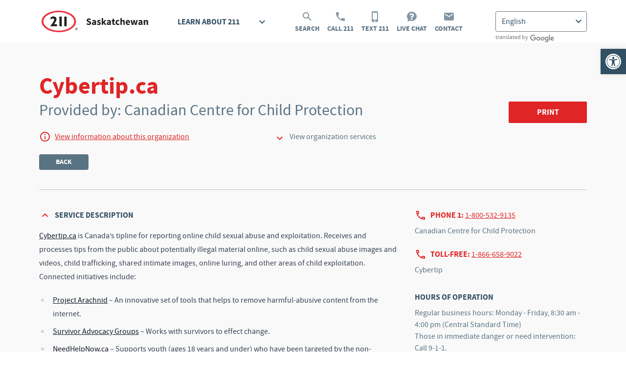

--- FILE ---
content_type: text/html; charset=UTF-8
request_url: https://sk.211.ca/services/canadian-centre-for-child-protection/cybertip-ca/
body_size: 103478
content:
<!doctype html>
<html lang="en-US">
<head>
			<!-- Google Tag Manager -->
		<script>(function(w,d,s,l,i){w[l]=w[l]||[];w[l].push({'gtm.start':
		new Date().getTime(),event:'gtm.js'});var f=d.getElementsByTagName(s)[0],
		j=d.createElement(s),dl=l!='dataLayer'?'&l='+l:'';j.async=true;j.src=
		'https://www.googletagmanager.com/gtm.js?id='+i+dl;f.parentNode.insertBefore(j,f);
		})(window,document,'script','dataLayer','GTM-MCJCSFZP');</script>
		<!-- End Google Tag Manager -->

				<meta charset="UTF-8">
	<meta name="viewport" content="width=device-width, initial-scale=1">
	<link rel="profile" href="https://gmpg.org/xfn/11">

	<title>Cybertip.ca &#8211; 211 Saskatchewan</title>
<meta name='robots' content='max-image-preview:large' />
<link rel='stylesheet' id='wp-block-library-css' href='https://sk.211.ca/wp-includes/css/dist/block-library/style.min.css?ver=6.4.7' media='all' />
<style id='classic-theme-styles-inline-css'>
/*! This file is auto-generated */
.wp-block-button__link{color:#fff;background-color:#32373c;border-radius:9999px;box-shadow:none;text-decoration:none;padding:calc(.667em + 2px) calc(1.333em + 2px);font-size:1.125em}.wp-block-file__button{background:#32373c;color:#fff;text-decoration:none}
</style>
<style id='global-styles-inline-css'>
body{--wp--preset--color--black: #000000;--wp--preset--color--cyan-bluish-gray: #abb8c3;--wp--preset--color--white: #ffffff;--wp--preset--color--pale-pink: #f78da7;--wp--preset--color--vivid-red: #cf2e2e;--wp--preset--color--luminous-vivid-orange: #ff6900;--wp--preset--color--luminous-vivid-amber: #fcb900;--wp--preset--color--light-green-cyan: #7bdcb5;--wp--preset--color--vivid-green-cyan: #00d084;--wp--preset--color--pale-cyan-blue: #8ed1fc;--wp--preset--color--vivid-cyan-blue: #0693e3;--wp--preset--color--vivid-purple: #9b51e0;--wp--preset--color--sk-211-red: #e02526;--wp--preset--color--sk-211-blue: #315064;--wp--preset--gradient--vivid-cyan-blue-to-vivid-purple: linear-gradient(135deg,rgba(6,147,227,1) 0%,rgb(155,81,224) 100%);--wp--preset--gradient--light-green-cyan-to-vivid-green-cyan: linear-gradient(135deg,rgb(122,220,180) 0%,rgb(0,208,130) 100%);--wp--preset--gradient--luminous-vivid-amber-to-luminous-vivid-orange: linear-gradient(135deg,rgba(252,185,0,1) 0%,rgba(255,105,0,1) 100%);--wp--preset--gradient--luminous-vivid-orange-to-vivid-red: linear-gradient(135deg,rgba(255,105,0,1) 0%,rgb(207,46,46) 100%);--wp--preset--gradient--very-light-gray-to-cyan-bluish-gray: linear-gradient(135deg,rgb(238,238,238) 0%,rgb(169,184,195) 100%);--wp--preset--gradient--cool-to-warm-spectrum: linear-gradient(135deg,rgb(74,234,220) 0%,rgb(151,120,209) 20%,rgb(207,42,186) 40%,rgb(238,44,130) 60%,rgb(251,105,98) 80%,rgb(254,248,76) 100%);--wp--preset--gradient--blush-light-purple: linear-gradient(135deg,rgb(255,206,236) 0%,rgb(152,150,240) 100%);--wp--preset--gradient--blush-bordeaux: linear-gradient(135deg,rgb(254,205,165) 0%,rgb(254,45,45) 50%,rgb(107,0,62) 100%);--wp--preset--gradient--luminous-dusk: linear-gradient(135deg,rgb(255,203,112) 0%,rgb(199,81,192) 50%,rgb(65,88,208) 100%);--wp--preset--gradient--pale-ocean: linear-gradient(135deg,rgb(255,245,203) 0%,rgb(182,227,212) 50%,rgb(51,167,181) 100%);--wp--preset--gradient--electric-grass: linear-gradient(135deg,rgb(202,248,128) 0%,rgb(113,206,126) 100%);--wp--preset--gradient--midnight: linear-gradient(135deg,rgb(2,3,129) 0%,rgb(40,116,252) 100%);--wp--preset--font-size--small: 13px;--wp--preset--font-size--medium: 20px;--wp--preset--font-size--large: 36px;--wp--preset--font-size--x-large: 42px;--wp--preset--spacing--20: 0.44rem;--wp--preset--spacing--30: 0.67rem;--wp--preset--spacing--40: 1rem;--wp--preset--spacing--50: 1.5rem;--wp--preset--spacing--60: 2.25rem;--wp--preset--spacing--70: 3.38rem;--wp--preset--spacing--80: 5.06rem;--wp--preset--shadow--natural: 6px 6px 9px rgba(0, 0, 0, 0.2);--wp--preset--shadow--deep: 12px 12px 50px rgba(0, 0, 0, 0.4);--wp--preset--shadow--sharp: 6px 6px 0px rgba(0, 0, 0, 0.2);--wp--preset--shadow--outlined: 6px 6px 0px -3px rgba(255, 255, 255, 1), 6px 6px rgba(0, 0, 0, 1);--wp--preset--shadow--crisp: 6px 6px 0px rgba(0, 0, 0, 1);}:where(.is-layout-flex){gap: 0.5em;}:where(.is-layout-grid){gap: 0.5em;}body .is-layout-flow > .alignleft{float: left;margin-inline-start: 0;margin-inline-end: 2em;}body .is-layout-flow > .alignright{float: right;margin-inline-start: 2em;margin-inline-end: 0;}body .is-layout-flow > .aligncenter{margin-left: auto !important;margin-right: auto !important;}body .is-layout-constrained > .alignleft{float: left;margin-inline-start: 0;margin-inline-end: 2em;}body .is-layout-constrained > .alignright{float: right;margin-inline-start: 2em;margin-inline-end: 0;}body .is-layout-constrained > .aligncenter{margin-left: auto !important;margin-right: auto !important;}body .is-layout-constrained > :where(:not(.alignleft):not(.alignright):not(.alignfull)){max-width: var(--wp--style--global--content-size);margin-left: auto !important;margin-right: auto !important;}body .is-layout-constrained > .alignwide{max-width: var(--wp--style--global--wide-size);}body .is-layout-flex{display: flex;}body .is-layout-flex{flex-wrap: wrap;align-items: center;}body .is-layout-flex > *{margin: 0;}body .is-layout-grid{display: grid;}body .is-layout-grid > *{margin: 0;}:where(.wp-block-columns.is-layout-flex){gap: 2em;}:where(.wp-block-columns.is-layout-grid){gap: 2em;}:where(.wp-block-post-template.is-layout-flex){gap: 1.25em;}:where(.wp-block-post-template.is-layout-grid){gap: 1.25em;}.has-black-color{color: var(--wp--preset--color--black) !important;}.has-cyan-bluish-gray-color{color: var(--wp--preset--color--cyan-bluish-gray) !important;}.has-white-color{color: var(--wp--preset--color--white) !important;}.has-pale-pink-color{color: var(--wp--preset--color--pale-pink) !important;}.has-vivid-red-color{color: var(--wp--preset--color--vivid-red) !important;}.has-luminous-vivid-orange-color{color: var(--wp--preset--color--luminous-vivid-orange) !important;}.has-luminous-vivid-amber-color{color: var(--wp--preset--color--luminous-vivid-amber) !important;}.has-light-green-cyan-color{color: var(--wp--preset--color--light-green-cyan) !important;}.has-vivid-green-cyan-color{color: var(--wp--preset--color--vivid-green-cyan) !important;}.has-pale-cyan-blue-color{color: var(--wp--preset--color--pale-cyan-blue) !important;}.has-vivid-cyan-blue-color{color: var(--wp--preset--color--vivid-cyan-blue) !important;}.has-vivid-purple-color{color: var(--wp--preset--color--vivid-purple) !important;}.has-black-background-color{background-color: var(--wp--preset--color--black) !important;}.has-cyan-bluish-gray-background-color{background-color: var(--wp--preset--color--cyan-bluish-gray) !important;}.has-white-background-color{background-color: var(--wp--preset--color--white) !important;}.has-pale-pink-background-color{background-color: var(--wp--preset--color--pale-pink) !important;}.has-vivid-red-background-color{background-color: var(--wp--preset--color--vivid-red) !important;}.has-luminous-vivid-orange-background-color{background-color: var(--wp--preset--color--luminous-vivid-orange) !important;}.has-luminous-vivid-amber-background-color{background-color: var(--wp--preset--color--luminous-vivid-amber) !important;}.has-light-green-cyan-background-color{background-color: var(--wp--preset--color--light-green-cyan) !important;}.has-vivid-green-cyan-background-color{background-color: var(--wp--preset--color--vivid-green-cyan) !important;}.has-pale-cyan-blue-background-color{background-color: var(--wp--preset--color--pale-cyan-blue) !important;}.has-vivid-cyan-blue-background-color{background-color: var(--wp--preset--color--vivid-cyan-blue) !important;}.has-vivid-purple-background-color{background-color: var(--wp--preset--color--vivid-purple) !important;}.has-black-border-color{border-color: var(--wp--preset--color--black) !important;}.has-cyan-bluish-gray-border-color{border-color: var(--wp--preset--color--cyan-bluish-gray) !important;}.has-white-border-color{border-color: var(--wp--preset--color--white) !important;}.has-pale-pink-border-color{border-color: var(--wp--preset--color--pale-pink) !important;}.has-vivid-red-border-color{border-color: var(--wp--preset--color--vivid-red) !important;}.has-luminous-vivid-orange-border-color{border-color: var(--wp--preset--color--luminous-vivid-orange) !important;}.has-luminous-vivid-amber-border-color{border-color: var(--wp--preset--color--luminous-vivid-amber) !important;}.has-light-green-cyan-border-color{border-color: var(--wp--preset--color--light-green-cyan) !important;}.has-vivid-green-cyan-border-color{border-color: var(--wp--preset--color--vivid-green-cyan) !important;}.has-pale-cyan-blue-border-color{border-color: var(--wp--preset--color--pale-cyan-blue) !important;}.has-vivid-cyan-blue-border-color{border-color: var(--wp--preset--color--vivid-cyan-blue) !important;}.has-vivid-purple-border-color{border-color: var(--wp--preset--color--vivid-purple) !important;}.has-vivid-cyan-blue-to-vivid-purple-gradient-background{background: var(--wp--preset--gradient--vivid-cyan-blue-to-vivid-purple) !important;}.has-light-green-cyan-to-vivid-green-cyan-gradient-background{background: var(--wp--preset--gradient--light-green-cyan-to-vivid-green-cyan) !important;}.has-luminous-vivid-amber-to-luminous-vivid-orange-gradient-background{background: var(--wp--preset--gradient--luminous-vivid-amber-to-luminous-vivid-orange) !important;}.has-luminous-vivid-orange-to-vivid-red-gradient-background{background: var(--wp--preset--gradient--luminous-vivid-orange-to-vivid-red) !important;}.has-very-light-gray-to-cyan-bluish-gray-gradient-background{background: var(--wp--preset--gradient--very-light-gray-to-cyan-bluish-gray) !important;}.has-cool-to-warm-spectrum-gradient-background{background: var(--wp--preset--gradient--cool-to-warm-spectrum) !important;}.has-blush-light-purple-gradient-background{background: var(--wp--preset--gradient--blush-light-purple) !important;}.has-blush-bordeaux-gradient-background{background: var(--wp--preset--gradient--blush-bordeaux) !important;}.has-luminous-dusk-gradient-background{background: var(--wp--preset--gradient--luminous-dusk) !important;}.has-pale-ocean-gradient-background{background: var(--wp--preset--gradient--pale-ocean) !important;}.has-electric-grass-gradient-background{background: var(--wp--preset--gradient--electric-grass) !important;}.has-midnight-gradient-background{background: var(--wp--preset--gradient--midnight) !important;}.has-small-font-size{font-size: var(--wp--preset--font-size--small) !important;}.has-medium-font-size{font-size: var(--wp--preset--font-size--medium) !important;}.has-large-font-size{font-size: var(--wp--preset--font-size--large) !important;}.has-x-large-font-size{font-size: var(--wp--preset--font-size--x-large) !important;}
.wp-block-navigation a:where(:not(.wp-element-button)){color: inherit;}
:where(.wp-block-post-template.is-layout-flex){gap: 1.25em;}:where(.wp-block-post-template.is-layout-grid){gap: 1.25em;}
:where(.wp-block-columns.is-layout-flex){gap: 2em;}:where(.wp-block-columns.is-layout-grid){gap: 2em;}
.wp-block-pullquote{font-size: 1.5em;line-height: 1.6;}
</style>
<link rel='stylesheet' id='sk211-style-css' href='https://sk.211.ca/wp-content/themes/sk211/style.css?ver=250625' media='all' />
<link rel='stylesheet' id='pojo-a11y-css' href='https://sk.211.ca/wp-content/plugins/pojo-accessibility/assets/css/style.min.css?ver=1.0.0' media='all' />
<script src="https://sk.211.ca/wp-includes/js/jquery/jquery.min.js?ver=3.7.1" id="jquery-core-js"></script>
<script src="https://sk.211.ca/wp-includes/js/jquery/jquery-migrate.min.js?ver=3.4.1" id="jquery-migrate-js"></script>
<link rel="https://api.w.org/" href="https://sk.211.ca/wp-json/" /><link rel="EditURI" type="application/rsd+xml" title="RSD" href="https://sk.211.ca/xmlrpc.php?rsd" />
<meta name="generator" content="WordPress 6.4.7" />
<link rel="canonical" href="https://sk.211.ca/services/canadian-centre-for-child-protection/cybertip-ca/" />
<link rel='shortlink' href='https://sk.211.ca/?p=10932' />
<link rel="alternate" type="application/json+oembed" href="https://sk.211.ca/wp-json/oembed/1.0/embed?url=https%3A%2F%2Fsk.211.ca%2Fservices%2Fcybertip-ca%2F" />
<link rel="alternate" type="text/xml+oembed" href="https://sk.211.ca/wp-json/oembed/1.0/embed?url=https%3A%2F%2Fsk.211.ca%2Fservices%2Fcybertip-ca%2F&#038;format=xml" />
<script type="text/javascript">document.documentElement.className += " js";</script>
<style type="text/css">
#pojo-a11y-toolbar .pojo-a11y-toolbar-toggle a{ background-color: #315064;	color: #ffffff;}
#pojo-a11y-toolbar .pojo-a11y-toolbar-overlay, #pojo-a11y-toolbar .pojo-a11y-toolbar-overlay ul.pojo-a11y-toolbar-items.pojo-a11y-links{ border-color: #315064;}
body.pojo-a11y-focusable a:focus{ outline-style: solid !important;	outline-width: 1px !important;	outline-color: #e02526 !important;}
#pojo-a11y-toolbar{ top: 100px !important;}
#pojo-a11y-toolbar .pojo-a11y-toolbar-overlay{ background-color: #ffffff;}
#pojo-a11y-toolbar .pojo-a11y-toolbar-overlay ul.pojo-a11y-toolbar-items li.pojo-a11y-toolbar-item a, #pojo-a11y-toolbar .pojo-a11y-toolbar-overlay p.pojo-a11y-toolbar-title{ color: #4b5256;}
#pojo-a11y-toolbar .pojo-a11y-toolbar-overlay ul.pojo-a11y-toolbar-items li.pojo-a11y-toolbar-item a.active{ background-color: #315064;	color: #ffffff;}
@media (max-width: 767px) { #pojo-a11y-toolbar { top: 50px !important; } }</style></head>

<body
	class="211_program-template-default single single-211_program postid-10932 no-sidebar"	x-data="{
				showNav: false,
		showLearn: false,
		showSearch: false
	}"
	@click="showLearn = false
	">

	<!-- Google Tag Manager (noscript) -->
	<noscript><iframe src="https://www.googletagmanager.com/ns.html?id=GTM-MCJCSFZP"
	height="0" width="0" style="display:none;visibility:hidden"></iframe></noscript>
	<!-- End Google Tag Manager (noscript) -->

<div id="page" class="bg-background
		">
	<a href="#primary" class="sr-only">Skip to content</a>

	<header id="masthead" class="bg-white print:hidden
				"
		>
		<div class="relative flex justify-between max-w-1140 mx-auto px-10" :class="{ 'pb-80 sm:pb-0': showNav }">
			<div class="w-full flex flex-wrap">
									<p class="m-0"><a href="https://sk.211.ca/" rel="home" class="block my-4 md:my-17 text-blue no-underline"><img src="https://sk.211.ca/wp-content/themes/sk211/graphics/211-saskatchewan.svg" alt="211 Saskatchewan" /></a></p>
					
				
				<div class="hidden xl:hidden w-full h-0" :class="{ 'block xl:hidden': showNav, 'hidden xl:hidden': ! showNav }"></div>

									<div class="hidden xl:block relative w-full md:w-auto xl:ml-43" :class="{ 'block': showNav, 'hidden xl:block': ! showNav }">
						<h2
							class="text-16 leading-24 pt-33 px-16 border-b-8 border-transparent uppercase cursor-pointer hover:border-red"
							:class="{ 'border-red bg-red text-white': showLearn, 'border-transparent': ! showLearn }"
							@click.stop="showLearn = ! showLearn"
							><span class="block mb-8 pb-14 border-b border-transparent" :class="{ 'border-light-red': showLearn, 'border-transparent': ! showLearn }">Learn About 211<svg width="24" height="24" viewBox="0 0 24 24" fill="none" xmlns="http://www.w3.org/2000/svg" class="inline-block ml-34 align-top"><path d="M7.41 8.58984L12 13.1698L16.59 8.58984L18 9.99984L12 15.9998L6 9.99984L7.41 8.58984Z" fill="#315064" :fill="showLearn ? 'white' : '#315064'" /></svg></span></h2>

													<ul class="xl:absolute t-full l-0 w-auto min-w-full px-16 pb-4 bg-red z-50" @click.stop x-show="showLearn" x-cloak>
																		<li class="mb-12">
											<a href="https://sk.211.ca/about-us/" class="sk211-header-learn">About <span class="whitespace-nowrap">Us<img src="https://sk.211.ca/wp-content/themes/sk211/graphics/header/right.svg" class="inline mt-2 ml-8 align-top" alt="" /></span></a>
										</li>
																											<li class="mb-12">
											<a href="https://sk.211.ca/engage-with-211/" class="sk211-header-learn">Engage with <span class="whitespace-nowrap">211<img src="https://sk.211.ca/wp-content/themes/sk211/graphics/header/right.svg" class="inline mt-2 ml-8 align-top" alt="" /></span></a>
										</li>
																											<li class="mb-12">
											<a href="https://sk.211.ca/faq/" class="sk211-header-learn"><span class="whitespace-nowrap">FAQ<img src="https://sk.211.ca/wp-content/themes/sk211/graphics/header/right.svg" class="inline mt-2 ml-8 align-top" alt="" /></span></a>
										</li>
																											<li class="mb-12">
											<a href="https://sk.211.ca/funders-partners/" class="sk211-header-learn">Funders &amp; <span class="whitespace-nowrap">Partners<img src="https://sk.211.ca/wp-content/themes/sk211/graphics/header/right.svg" class="inline mt-2 ml-8 align-top" alt="" /></span></a>
										</li>
																											<li class="mb-12">
											<a href="https://sk.211.ca/contact-us/" class="sk211-header-learn">Contact <span class="whitespace-nowrap">Us<img src="https://sk.211.ca/wp-content/themes/sk211/graphics/header/right.svg" class="inline mt-2 ml-8 align-top" alt="" /></span></a>
										</li>
																								</ul>
											</div>
				
				
				<ul class="hidden xl:block w-two-thirds md:w-auto mx-auto md:ml-23 md:mr-0 text-center !text-black" :class="{ 'block': showNav, 'hidden xl:block': ! showNav }">
											<li class="inline-block md:block md:float-left mx-8 md:mr-0 md:ml-16">
							<a
								href="https://sk.211.ca/#topics"
								class="sk211-header-action"
								target="_self"
								@click.prevent="showSearch = ! showSearch; showNav = false"
								>
								<svg width="24" height="24" viewBox="0 0 24 24" fill="none" xmlns="http://www.w3.org/2000/svg" class="inline-block mb-6">
									<path d="M20.5 19L14.8 13.3C15.6 12.2 16 10.9 16 9.5C16 5.9 13.1 3 9.5 3C5.9 3 3 5.9 3 9.5C3 13.1 5.9 16 9.5 16C10.9 16 12.2 15.5 13.3 14.8L19 20.5L20.5 19ZM9.5 14C7 14 5 12 5 9.5C5 7 7 5 9.5 5C12 5 14 7 14 9.5C14 12 12 14 9.5 14Z" fill="#8396a2"/>
								</svg><br />

																	Search
															</a>
						</li>
					
											<li class="inline-block md:block md:float-left mx-8 md:mr-0 md:ml-16">
							<a href="tel:211" class="sk211-header-action" target="_self">
								<svg width="24" height="24" viewBox="0 0 24 24" fill="none" xmlns="http://www.w3.org/2000/svg" class="inline-block mb-6">
									<path d="M6.62 10.79C8.06 13.62 10.38 15.93 13.21 17.38L15.41 15.18C15.68 14.91 16.08 14.82 16.43 14.94C17.55 15.31 18.76 15.51 20 15.51C20.55 15.51 21 15.96 21 16.51V20C21 20.55 20.55 21 20 21C10.61 21 3 13.39 3 4C3 3.45 3.45 3 4 3H7.5C8.05 3 8.5 3.45 8.5 4C8.5 5.25 8.7 6.45 9.07 7.57C9.18 7.92 9.1 8.31 8.82 8.59L6.62 10.79Z" fill="#8396a2"/>
								</svg><br />

																	Call 211
															</a>
						</li>
					
											<li class="inline-block md:block md:float-left mx-8 md:mr-0 md:ml-16">
							<a href="sms:211" class="sk211-header-action" target="_self">
								<svg width="24" height="24" viewBox="0 0 24 24" fill="none" xmlns="http://www.w3.org/2000/svg" class="inline-block mb-6">
									<path d="M15.5 1H7.5C6.12 1 5 2.12 5 3.5V20.5C5 21.88 6.12 23 7.5 23H15.5C16.88 23 18 21.88 18 20.5V3.5C18 2.12 16.88 1 15.5 1ZM11.5 22C10.67 22 10 21.33 10 20.5C10 19.67 10.67 19 11.5 19C12.33 19 13 19.67 13 20.5C13 21.33 12.33 22 11.5 22ZM16 18H7V4H16V18Z" fill="#8396a2"/>
								</svg><br />

																	Text 211
															</a>
						</li>
					
											<li class="inline-block md:block md:float-left mx-8 md:mr-0 md:ml-16">
							<a href="https://sk.211.ca/chat/" class="sk211-header-action">
								<svg width="24" height="24" viewBox="0 0 24 24" fill="none" xmlns="http://www.w3.org/2000/svg" class="inline-block mb-6">
									<path d="M12 2C6.5 2 2 6.3 2 11.5C2 14.1 3.1 16.4 4.8 18.1C4.3 19.9 2.9 21.5 2.8 21.5C2.7 21.6 2.7 21.7 2.7 21.8C2.7 21.9 2.8 22 3 22C5.3 22 7.1 20.9 8 20.2C9.2 20.7 10.6 21 12 21C17.5 21 22 16.7 22 11.5C22 6.3 17.5 2 12 2ZM11.7 18.8C10.7 18.8 9.9 18 9.9 17C9.9 16 10.7 15.2 11.7 15.2C12.7 15.2 13.5 16 13.5 17C13.6 17.9 12.8 18.8 11.7 18.8ZM13.3 13.5V13.7C13.3 14.1 13 14.3 12.7 14.3H10.8C10.5 14.3 10.2 14 10.2 13.7V13.4C10.2 11.8 11.4 11.1 12.4 10.6C13.2 10.1 13.7 9.8 13.7 9.2C13.7 8.4 12.7 7.9 11.9 7.9C10.9 7.9 10.4 8.4 9.7 9.2C9.5 9.4 9.3 9.5 9.1 9.5C9 9.5 8.8 9.5 8.7 9.4L7.6 8.5C7.4 8.3 7.3 7.9 7.5 7.6C8.6 6.1 9.9 5.2 12 5.2C14.2 5.2 16.6 7 16.6 9.3C16.6 12.4 13.3 12.4 13.3 13.5Z" fill="#8396a2"/>
								</svg><br />

																	Live Chat
															</a>
						</li>
					
											<li class="inline-block md:block md:float-left mx-8 md:mr-0 md:ml-16">
							<a href="https://sk.211.ca/contact-us/" class="sk211-header-action">
								<svg width="24" height="24" viewBox="0 0 24 24" fill="none" xmlns="http://www.w3.org/2000/svg" class="inline-block mb-6">
									<path d="M20 4H4C2.9 4 2.01 4.9 2.01 6L2 18C2 19.1 2.9 20 4 20H20C21.1 20 22 19.1 22 18V6C22 4.9 21.1 4 20 4ZM20 8L12 13L4 8V6L12 11L20 6V8Z" fill="#8396a2"/>
								</svg><br />

																	Contact
															</a>
						</li>
					
									</ul>
			</div>

							<div class="absolute bottom-0 left-0 sm:left-auto sm:top-0 right-0 xl:static hidden xl:block mt-10 md:mt-23 ml-10 mb-16 sm:mb-0 sm:ml-0 sm:mr-10 xl:mr-0" :class="{ 'block': showNav, 'hidden xl:block': ! showNav }">
					<div class="gtranslate_wrapper" id="gt-wrapper-13153340"></div>
					<p class="mt-4 text-grey-2 text-12 leading-14">translated by <img src="https://sk.211.ca/wp-content/themes/sk211/graphics/header/google.svg" class="inline ml-2" alt="Google" /></p>
				</div>
			
			<button class="absolute top-0 right-0 btn block h-full xl:hidden ml-16 rounded-none px-16 sm:px-24 md:px-48" @click="showNav = ! showNav; showSearch = false" x-show="! showNav">Menu</button>
		</div>
	</header><!-- #masthead -->

	<div class="clear-both bg-red print:hidden
				" x-show="showSearch" x-cloak>
		<div class="max-w-1140 mx-auto pt-0 px-10 pb-24 text-white">
			
<form action="https://sk.211.ca/search/" method="get" autocomplete="off">
	<div
		class="flex flex-wrap lg:flex-nowrap justify-between pt-24" x-data="{ search: 'keyword', icon: 'https://sk.211.ca/wp-content/themes/sk211/graphics/search.svg', searchMethod: document.getElementById( 'search-method-1' ) }">
		<div class="w-full md:w-half lg:w-256-16 mb-16 lg:mb-0">
			<label for="search-method-1" class="block pb-8 font-bold leading-20">Search Method</label>

			<div class="relative">
				<select
											@change="icon = searchMethod.options[searchMethod.selectedIndex].dataset.icon"
										name="search" id="search-method-1" class="w-full pl-36 border-light-red focus:ring-white" x-model="search">
					<option value="keyword" data-icon="https://sk.211.ca/wp-content/themes/sk211/graphics/search.svg">Search services by keyword</option>
					<option value="organizations" data-icon="https://sk.211.ca/wp-content/themes/sk211/graphics/search.svg">Search organizations</option>
					<optgroup label="Search services by topic">
														<option value="mental-health" data-icon="https://sk.211.ca/wp-content/themes/sk211/graphics/topics/red/icon-mental-health.svg">Mental Health and Addictions</option>
																<option value="health-care" data-icon="https://sk.211.ca/wp-content/themes/sk211/graphics/topics/red/icon-health.svg">Health Care</option>
																<option value="education" data-icon="https://sk.211.ca/wp-content/themes/sk211/graphics/topics/red/icon-education.svg">Learning / Education</option>
																<option value="community" data-icon="https://sk.211.ca/wp-content/themes/sk211/graphics/topics/red/icon-community-culture.svg">Community Programs</option>
																<option value="seasonal" data-icon="https://sk.211.ca/wp-content/themes/sk211/graphics/topics/red/icon-seasonal.svg">Seasonal</option>
																<option value="homelessness" data-icon="https://sk.211.ca/wp-content/themes/sk211/graphics/topics/red/icon-homeless.svg">Homelessness</option>
																<option value="employment" data-icon="https://sk.211.ca/wp-content/themes/sk211/graphics/topics/red/icon-employment.svg">Employment /  Training</option>
																<option value="housing" data-icon="https://sk.211.ca/wp-content/themes/sk211/graphics/topics/red/icon-housing-shelter.svg">Housing</option>
																<option value="basic-needs" data-icon="https://sk.211.ca/wp-content/themes/sk211/graphics/topics/red/icon-food-support.svg">Basic Needs / Food</option>
																<option value="legal" data-icon="https://sk.211.ca/wp-content/themes/sk211/graphics/topics/red/icon-legal.svg">Legal / Courts</option>
																<option value="income-support" data-icon="https://sk.211.ca/wp-content/themes/sk211/graphics/topics/red/icon-financial.svg">Income Support</option>
																<option value="refugees-immigrants" data-icon="https://sk.211.ca/wp-content/themes/sk211/graphics/topics/red/icon-newcomer-services.svg">Refugees / Immigrants</option>
																<option value="older-adults" data-icon="https://sk.211.ca/wp-content/themes/sk211/graphics/topics/red/icon-older-adults.svg">Older Adults</option>
																<option value="youth" data-icon="https://sk.211.ca/wp-content/themes/sk211/graphics/topics/red/icon-youth.svg">Youth</option>
																<option value="children-families" data-icon="https://sk.211.ca/wp-content/themes/sk211/graphics/topics/red/icon-family.svg">Children / Families</option>
																<option value="disability" data-icon="https://sk.211.ca/wp-content/themes/sk211/graphics/topics/red/icon-disability.svg">People with Disabilities</option>
																<option value="veterans-military" data-icon="https://sk.211.ca/wp-content/themes/sk211/graphics/topics/red/icon-veterans.svg">Veterans / Military</option>
																<option value="lgbtq2s" data-icon="https://sk.211.ca/wp-content/themes/sk211/graphics/topics/red/icon-LGBTQ2S.svg">2SLGBTQIA+</option>
													</optgroup>
				</select>

				<div
					class="sk211-search-method"
					style="background-image: url('https://sk.211.ca/wp-content/themes/sk211/graphics/search.svg');"
					:style="'background-image: url(\'' + icon + '\');'"
				></div>
			</div>
		</div>

		<div class="w-full md:w-half lg:w-352-16 mb-16 lg:mb-0" x-show="'keyword' === search">
			<label for="search-keyword-1" class="block pb-8 font-bold leading-20">Keyword</label>

			<input type="text" name="keyword" placeholder="Enter the service you’re looking for" id="search-keyword-1" class="w-full border-light-red focus:ring-white" :disabled="'keyword' !== search" />
		</div>

		<div class="w-full md:w-half lg:w-640 mb-16 lg:mb-0" x-show="'organizations' === search" x-cloak>
			<label for="search-organizations-1" class="block pb-8 font-bold leading-20">Find organizations</label>

			<input type="text" name="organizations" placeholder="Enter a search word or organization name" id="search-organizations-1" class="w-full border-light-red focus:ring-white" :disabled="'organizations' !== search" />
		</div>

		<div class="w-full md:w-half lg:w-352-16 mb-16 lg:mb-0" x-show="'keyword' !== search && 'organizations' !== search" x-cloak>
			<label for="search-topic-1" class="block pb-8 font-bold leading-20">Topic</label>

								<select name="topic" id="search-topic-815-1" class="w-full border-light-red focus:ring-white" :disabled="'mental-health' !== search" x-show="'mental-health' === search" x-cloak>
						<option value="all">All</option>

													<option value="counselling">Counselling</option>
														<option value="support-groups">Support Groups</option>
														<option value="supportive-housing">Supportive Housing</option>
														<option value="children">Children</option>
														<option value="youth-mental-health">Youth</option>
														<option value="addiction-counselling">Addiction Counselling</option>
														<option value="addiction-support-groups">Addiction Support Groups</option>
														<option value="addiction-treatment">Addiction Treatment</option>
												</select>
										<select name="topic" id="search-topic-797-1" class="w-full border-light-red focus:ring-white" :disabled="'health-care' !== search" x-show="'health-care' === search" x-cloak>
						<option value="all">All</option>

													<option value="medical-clinics-hospitals">Medical Clinics/Hospitals</option>
														<option value="find-medical-professional">Find Medical Professional</option>
														<option value="pharmacies">Pharmacies</option>
														<option value="home-care-health-care">Home Health Care</option>
														<option value="hospice-palliative">Hospice/Palliative Care</option>
														<option value="long-term-care-homes">Long-Term Care Homes</option>
														<option value="support">Health Conditions Support</option>
														<option value="at-risk-health-care">Health Programs for At-Risk Populations</option>
														<option value="pregnancy-and-postnatal">Pregnancy and Postnatal</option>
												</select>
										<select name="topic" id="search-topic-793-1" class="w-full border-light-red focus:ring-white" :disabled="'education' !== search" x-show="'education' === search" x-cloak>
						<option value="all">All</option>

													<option value="literacy">Literacy</option>
														<option value="early-learning">Early Learning</option>
														<option value="high-school">High School</option>
														<option value="adult-basic">Adult Basic Education</option>
														<option value="post-secondary">Post-Secondary Education</option>
														<option value="continuing">Continuing Education</option>
														<option value="financial">Financial Support</option>
												</select>
										<select name="topic" id="search-topic-803-1" class="w-full border-light-red focus:ring-white" :disabled="'community' !== search" x-show="'community' === search" x-cloak>
						<option value="all">All</option>

													<option value="lgbtq2s-community">LGBTQ2S+</option>
														<option value="libraries">Public Libraries</option>
														<option value="cultural-organizations">Cultural Organizations</option>
														<option value="transportation-community">Transportation</option>
												</select>
										<select name="topic" id="search-topic-863-1" class="w-full border-light-red focus:ring-white" :disabled="'seasonal' !== search" x-show="'seasonal' === search" x-cloak>
						<option value="all">All</option>

													<option value="camps-seasonal">Camps</option>
														<option value="flu-shot">Flu Shot</option>
														<option value="tax">Tax Clinics</option>
												</select>
										<select name="topic" id="search-topic-848-1" class="w-full border-light-red focus:ring-white" :disabled="'homelessness' !== search" x-show="'homelessness' === search" x-cloak>
						<option value="all">All</option>

													<option value="short-shelters-female">Shelters - Short Stay/Emergency - Females</option>
														<option value="short-shelters-male">Shelters - Short Stay/Emergency - Males</option>
														<option value="transition-housing-female">Transition Housing - Females</option>
														<option value="transition-housing-male">Transition Housing - Males</option>
														<option value="domestic-violence-shelters-short">Domestic Violence Shelters - Short Stay/Emergency</option>
														<option value="domestic-violence-transition">Domestic Violence - Transition Housing</option>
														<option value="free-meals">Free/Low-Cost Meals</option>
														<option value="street-outreach">Street Outreach</option>
														<option value="at-risk-youth">Youth</option>
												</select>
										<select name="topic" id="search-topic-811-1" class="w-full border-light-red focus:ring-white" :disabled="'employment' !== search" x-show="'employment' === search" x-cloak>
						<option value="all">All</option>

													<option value="career-services">Career Counselling/Job Search</option>
														<option value="work-experience">Apprenticeship/Work Experience</option>
														<option value="business-assistance">Business Assistance</option>
														<option value="ohs">Occupational Health and Safety</option>
														<option value="disability-employment">People with Disabilities</option>
														<option value="indigenous-employment">Indigenous</option>
														<option value="refugees-immigrants-employment">Refugees/Immigrants</option>
														<option value="youth-employment">Youth</option>
												</select>
										<select name="topic" id="search-topic-826-1" class="w-full border-light-red focus:ring-white" :disabled="'housing' !== search" x-show="'housing' === search" x-cloak>
						<option value="all">All</option>

													<option value="find-housing">Find Housing</option>
														<option value="assisted-living">Assisted Living</option>
														<option value="disability-housing">People with Disabilities</option>
														<option value="families-affordable">Families - Affordable Housing</option>
														<option value="indigenous-housing">Indigenous</option>
														<option value="mental-health-housing">Mental Health - Supportive Housing</option>
														<option value="older-adults-affordable">Older Adults - Affordable Housing</option>
														<option value="older-adults-market">Older Adults - Market Housing</option>
												</select>
										<select name="topic" id="search-topic-990-1" class="w-full border-light-red focus:ring-white" :disabled="'basic-needs' !== search" x-show="'basic-needs' === search" x-cloak>
						<option value="all">All</option>

													<option value="food-banks-basic-needs">Food Banks</option>
														<option value="free-meals-basic-needs">Free/Low-Cost Meals</option>
														<option value="delivered-meals">Home-Delivered Meals</option>
														<option value="good-food-boxes-basic-needs">Good Food Boxes</option>
														<option value="community-kitchens-basic-needs">Community/Collective Kitchens</option>
														<option value="gardens">Community Gardens</option>
														<option value="baby">Free and Low Cost Baby/Infant Food and Items</option>
														<option value="clothing-household">Clothing/Household Items</option>
														<option value="computer-phone">Computer/Phone Access</option>
												</select>
										<select name="topic" id="search-topic-852-1" class="w-full border-light-red focus:ring-white" :disabled="'legal' !== search" x-show="'legal' === search" x-cloak>
						<option value="all">All</option>

													<option value="legal-aid">Legal Aid</option>
														<option value="services">Legal Services</option>
														<option value="information">Legal Information</option>
														<option value="courts">Court Locations</option>
														<option value="consumer">Consumer Protection/Complaints</option>
														<option value="human-rights">Human Rights</option>
														<option value="indigenous">Indigenous - Justice</option>
														<option value="missing-persons">Missing Persons</option>
														<option value="police">Police Services</option>
														<option value="victim">Victim Services</option>
												</select>
										<select name="topic" id="search-topic-830-1" class="w-full border-light-red focus:ring-white" :disabled="'income-support' !== search" x-show="'income-support' === search" x-cloak>
						<option value="all">All</option>

													<option value="social-assistance">Social Assistance</option>
														<option value="student">Students</option>
														<option value="parents">Parents</option>
														<option value="older-adults-income-support">Older Adults</option>
														<option value="disability-income-support">People with Disabilities</option>
														<option value="refugees-immigrants-income-support">Refugees/Immigrants</option>
														<option value="legal-aid-income-support">Legal Aid</option>
														<option value="employment-income-support">Employment</option>
												</select>
										<select name="topic" id="search-topic-805-1" class="w-full border-light-red focus:ring-white" :disabled="'refugees-immigrants' !== search" x-show="'refugees-immigrants' === search" x-cloak>
						<option value="all">All</option>

													<option value="newcomer-centres">Newcomer Centres</option>
														<option value="settlement-services">Settlement Services</option>
														<option value="english-language-assessment">English Language Assessment</option>
														<option value="english-language-instruction">English Language Instruction</option>
														<option value="employment-refugees-immigrants">Employment</option>
														<option value="income-support-refugees-immigrants">Income Support</option>
														<option value="international-professionals">International Professionals</option>
														<option value="cultural-organizations-refugees-immigrants">Cultural Organizations</option>
												</select>
										<select name="topic" id="search-topic-801-1" class="w-full border-light-red focus:ring-white" :disabled="'older-adults' !== search" x-show="'older-adults' === search" x-cloak>
						<option value="all">All</option>

													<option value="affordable-housing">Affordable Housing</option>
														<option value="market-housing">Market Housing</option>
														<option value="personal-care-homes">Personal Care Homes</option>
														<option value="long-term-care-homes-older-adults">Long-Term Care Homes</option>
														<option value="home-care">Home Health Care</option>
														<option value="home-support">Home Support</option>
														<option value="income-support-older-adults">Income Support</option>
														<option value="social-groups">Social Groups</option>
														<option value="transportation-older-adults">Transportation</option>
												</select>
										<select name="topic" id="search-topic-833-1" class="w-full border-light-red focus:ring-white" :disabled="'youth' !== search" x-show="'youth' === search" x-cloak>
						<option value="all">All</option>

													<option value="employment-youth">Employment</option>
														<option value="at-risk">Homelessness</option>
														<option value="mental-health-youth">Mental Health</option>
														<option value="indigenous-youth">Indigenous</option>
														<option value="lgbtq2s-youth">LGBTQ2S+</option>
														<option value="teen-parents">Teen Parents</option>
												</select>
										<select name="topic" id="search-topic-799-1" class="w-full border-light-red focus:ring-white" :disabled="'children-families' !== search" x-show="'children-families' === search" x-cloak>
						<option value="all">All</option>

													<option value="support-children-families">Family Support Services/Groups/Centres</option>
														<option value="child-mental-health">Child Mental Health</option>
														<option value="child-abuse">Child Abuse Services</option>
														<option value="indigenous-children-families">Indigenous Family Support Services</option>
												</select>
										<select name="topic" id="search-topic-813-1" class="w-full border-light-red focus:ring-white" :disabled="'disability' !== search" x-show="'disability' === search" x-cloak>
						<option value="all">All</option>

													<option value="employment-disability">Employment</option>
														<option value="housing-disability">Housing</option>
														<option value="income-support-disability">Income Support</option>
														<option value="long-term-care-homes-disability">Long-Term Care Homes</option>
														<option value="support-disability">Support</option>
														<option value="transportation">Transportation</option>
												</select>
										<select name="topic" id="search-topic-965-1" class="w-full border-light-red focus:ring-white" :disabled="'veterans-military' !== search" x-show="'veterans-military' === search" x-cloak>
						<option value="all">All</option>

													<option value="family-support">Family Support</option>
														<option value="income-support-veterans-military">Income Support</option>
														<option value="transition-assistance">Transition Assistance</option>
														<option value="mental-health-veterans-military">Mental Health</option>
														<option value="health-care-veterans-military">Health Care</option>
												</select>
										<select name="topic" id="search-topic-997-1" class="w-full border-light-red focus:ring-white" :disabled="'lgbtq2s' !== search" x-show="'lgbtq2s' === search" x-cloak>
						<option value="all">All</option>

													<option value="supports">Individual and Community Supports</option>
														<option value="gender">Gender Identity Supports</option>
														<option value="youth-lgbtq2s">Youth Supports</option>
														<option value="ally">Family/Friend/Ally Supports</option>
														<option value="helplines">Helplines</option>
														<option value="information-lgbtq2s">Information and Resources</option>
												</select>
							</div>

		<div class="w-full md:w-half lg:w-256-16" x-show="'organizations' !== search">
			<label for="search-location-1" class="block pb-8 font-bold leading-20">Location</label>

			<div class="relative">
				<input type="text" name="location" value="" placeholder="Postal Code or Community" id="search-location-1" class="w-full border-light-red focus:ring-white" @click="create_autocomplete('#search-location-1')" autocomplete="off" />
			</div>

			<div class="mt-10">
				<input type="checkbox" name="remember-location" id="remember-location-1" value="yes" class="border-light-red text-light-red" />
				<label for="remember-location-1" class="">Remember my location</label>
			</div>
		</div>

		<div class="w-full md:w-half lg:w-160-16">
			<button class="btn relative w-full mt-28 pl-42 pr-16 border-0 rounded bg-white text-red"><img src="https://sk.211.ca/wp-content/themes/sk211/graphics/search.svg" class="w-32 h-32 block absolute top-4 left-12" alt="" />Search</button>
		</div>
	</div>
</form>
		</div>
	</div>


<main
	id="primary" class="bg-background"
	x-data="
		{
			openLocations: false,
			openPrograms: false,
			openServices: false
		}
	">

	
		<article id="post-10932" class="relative max-w-1140 mx-auto pt-32 md:pt-64 px-10 pb-24 md:pb-48 post-10932 211_program type-211_program status-publish hentry 211_filter_taxonomy-mental-health 211_filter_taxonomy-child-mental-health 211_filter_taxonomy-mental-health-youth 211_filter_taxonomy-child-abuse 211_filter_taxonomy-children 211_filter_taxonomy-youth-mental-health 211_filter_taxonomy-youth 211_filter_taxonomy-children-families 211_coverage_area-saskatchewan 211_eyp-child-health 211_eyp-mental 211_eyp-safety 211_violence-children 211_violence-protection 211_abuse-protection 211_abuse-children">
			<div class="md:flex md:justify-between">
				<div class="md:w-928-16">
					<h1>
						Cybertip.ca					</h1>

					<p class="inline-block mt-8 font-normal text-body text-32 leading-36">Provided by: Canadian Centre for Child Protection</p>

											<div class="md:flex md:justify-between mt-16 md:mt-8">
							<p class="md:w-half pl-32 print:hidden">
								<img src="https://sk.211.ca/wp-content/themes/sk211/graphics/icons/program/info.svg" alt="" class="block float-left w-24 h-24 -ml-32 align-top" /><a href="https://sk.211.ca/agencies/canadian-centre-for-child-protection/">View information about this organization</a>
							</p>

															<div class="agency-services-link md:w-half cursor-pointer hover:text-red" @click="openServices = ( 10932 !== openServices ) ? 10932 : false; openLocations = false" :class="{ 'text-red': 10932 === openServices }">
									<img src="https://sk.211.ca/wp-content/themes/sk211/graphics/red/down.svg" class="inline mr-8" />View organization services
								</div>
													</div>

													<ul class="es-211-agency-services agency-services mt-40" x-show="10932 === openServices" x-cloak>
																	<li class="inline-block w-full mb-8">
										<a href="https://sk.211.ca/services/cybertip-ca/" class="underline text-red hover:no-underline hover:text-red">Cybertip.ca</a>

																			</li>
																	<li class="inline-block w-full mb-8">
										<a href="https://sk.211.ca/services/missingkids-ca/" class="underline text-red hover:no-underline hover:text-red">MissingKids.ca</a>

																			</li>
																	<li class="inline-block w-full mb-8">
										<a href="https://sk.211.ca/services/needhelpnow-ca/" class="underline text-red hover:no-underline hover:text-red">NeedHelpNow.ca</a>

																			</li>
																	<li class="inline-block w-full mb-8">
										<a href="https://sk.211.ca/services/protectkidsonline-ca/" class="underline text-red hover:no-underline hover:text-red">ProtectKidsOnline.ca</a>

																			</li>
																	<li class="inline-block w-full mb-8">
										<a href="https://sk.211.ca/services/survivor-and-family-support/" class="underline text-red hover:no-underline hover:text-red">Survivor and Family Support</a>

																			</li>
															</ul>
											
					<a href="/#topics" class="btn-rounded hidden md:inline-block w-auto mt-8 px-32 border-body bg-body focus:ring-body print:hidden" @click.prevent="history.back(-1)">Back</a>
				</div>

				<div class="hidden md:block md:w-160-16 mt-16 md:mt-56 md:text-right print:hidden">
					<a href="/#topics" class="btn" @click.prevent="window.print()">Print</a>
				</div>
			</div>

			
			<div class="md:flex md:justify-between mt-40 pt-40 border-t border-border">
				<div class="md:w-736-16">
					<div x-data="{ openAccordion: true }">
						<div class="pl-32">
							<img src="https://sk.211.ca/wp-content/themes/sk211/graphics/pages/down.svg" class="sk211-accordion-arrow" :class="{ 'transform -rotate-180': openAccordion }" alt="" />

							<h4 class="uppercase cursor-pointer" @click="openAccordion = ! openAccordion">Service Description</h4>
						</div>

						<div class="prose max-w-none mt-16" x-show="openAccordion" x-cloak>
							<p><a href="https://www.protectchildren.ca/en/programs-and-initiatives/cybertip/" title="" target="_blank" aria-label="Open in new window" rel="noopener">Cybertip.ca</a> is Canada&#8217;s tipline for reporting online child sexual abuse and exploitation. Receives and processes tips from the public about potentially illegal material online, such as child sexual abuse images and videos, child trafficking, shared intimate images, online luring, and other areas of child exploitation. Connected initiatives include:</p>
<ul>
<li><strong><a class="e-rte-anchor" href="https://www.protectchildren.ca/en/programs-and-initiatives/project-arachnid/" title="https://www.protectchildren.ca/en/programs-and-initiatives/project-arachnid/" target="_blank" rel="noopener">Project Arachnid</a></strong> &#8211; An innovative set of tools that helps to remove harmful-abusive content from the internet.</li>
<li><a class="e-rte-anchor" href="https://www.protectchildren.ca/en/programs-and-initiatives/survivor-advocacy-groups/" title="https://www.protectchildren.ca/en/programs-and-initiatives/survivor-advocacy-groups/" target="_blank" rel="noopener">Survivor Advocacy Groups</a> &#8211; Works with survivors to effect change.</li>
<li><a class="e-rte-anchor" href="https://www.protectchildren.ca/en/programs-and-initiatives/needhelpnow/" title="https://www.protectchildren.ca/en/programs-and-initiatives/needhelpnow/" target="_blank" rel="noopener">NeedHelpNow.ca</a> &#8211; Supports youth (ages 18 years and under) who have been targeted by the non-consensual distribution of intimate images. Helps youth gain back control over their image/video through practical steps.</li>
<li><a class="e-rte-anchor" href="https://www.protectchildren.ca/en/programs-and-initiatives/self-peer-exploitation/" title="https://www.protectchildren.ca/en/programs-and-initiatives/self-peer-exploitation/" target="_blank" rel="noopener">Self/Peer Exploitation Guide</a> &#8211; A guide that helps educators and parents respond to incidents of self/peer exploitations, better known as sexting.</li>
<li><a class="e-rte-anchor" href="https://www.protectchildren.ca/en/programs-and-initiatives/protectkidsonline/" title="https://www.protectchildren.ca/en/programs-and-initiatives/protectkidsonline/" target="_blank" rel="noopener">ProtectKidsOnline.ca</a> &#8211; A website that helps parents and caregivers stay on top of the digital world while providing proactive strategies to help keep children and youth safe while online.</li>
<li><a class="e-rte-anchor" href="https://www.protectchildren.ca/en/programs-and-initiatives/public-spaces/" title="https://www.protectchildren.ca/en/programs-and-initiatives/public-spaces/" target="_blank" rel="noopener">Protecting Children in Public Spaces</a> &#8211; An initiative that helps Canadian cities enhance children&#8217;s safety at city-run facilities.</li>
</ul>
						</div>
					</div>

											<div x-data="{ openAccordion: true }">
							<div class="pl-32">
								<img src="https://sk.211.ca/wp-content/themes/sk211/graphics/pages/down.svg" class="sk211-accordion-arrow" :class="{ 'transform -rotate-180': openAccordion }" alt="" />

								<h4 class="uppercase mt-32 cursor-pointer" @click="openAccordion = ! openAccordion">Eligibility</h4>
							</div>

							<p x-show="openAccordion" x-cloak>
								<p>Any Canadian who is concerned about sexual abuse and exploitation of children on the internet.</p>							</p>
						</div>
					
											<div x-data="{ openAccordion: false }">
							<div class="pl-32">
								<img src="https://sk.211.ca/wp-content/themes/sk211/graphics/pages/down.svg" class="sk211-accordion-arrow" :class="{ 'transform -rotate-180': openAccordion }" alt="" />

								<h4 class="uppercase mt-32 cursor-pointer" @click="openAccordion = ! openAccordion">Application Process</h4>
							</div>

							<div x-show="openAccordion" x-cloak>
								<p>To report cyberbullying, go to <a href="https://www.cybertip.ca/en/report/?utm_campaign=sl&amp;utm_term=/app/en/report">cybertip.ca</a><br />For a crisis situation, call 9-1-1.<br />For emotional distress, call 1-800-668-6868 or text 686868 (Kids Help Phone).<br />For suicidal thoughts, call or text 9-8-8 (Suicide Hotline).</p><p>For additional resources regarding emotional distress go to the Government of Canada <a href="https://www.canada.ca/en/public-health/services/mental-health-services/mental-health-get-help.html">website.</a></p>							</div>
						</div>
					
					
											<div x-data="{ openAccordion: false }">
							<div class="pl-32">
								<img src="https://sk.211.ca/wp-content/themes/sk211/graphics/pages/down.svg" class="sk211-accordion-arrow" :class="{ 'transform -rotate-180': openAccordion }" alt="" />

								<h4 class="uppercase mt-32 cursor-pointer" @click="openAccordion = ! openAccordion">Fees</h4>
							</div>

							<p x-show="openAccordion" x-cloak>
								No fees.							</p>
						</div>
									</div>

				<div class="mt-32 md:mt-0 md:w-352-16">
											                                                            <p class="mt-24 first:mt-0 mb-8 pl-32">
                                    <img src="https://sk.211.ca/wp-content/themes/sk211/graphics/icons/program/phone.svg" alt="" class="block float-left w-24 h-24 -ml-32 align-top" /><strong class="text-red uppercase">Phone 1:</strong> <a href="tel:1-800-532-9135">1-800-532-9135</a>
                                </p>

                                                                    <p class="mt-0">
                                        Canadian Centre for Child Protection                                    </p>
                                                            						                                                            <p class="mt-24 first:mt-0 mb-8 pl-32">
                                    <img src="https://sk.211.ca/wp-content/themes/sk211/graphics/icons/program/phone.svg" alt="" class="block float-left w-24 h-24 -ml-32 align-top" /><strong class="text-red uppercase">Toll-Free:</strong> <a href="tel:1-866-658-9022">1-866-658-9022</a>
                                </p>

                                                                    <p class="mt-0">
                                        Cybertip                                    </p>
                                                            											
											<h4 class="uppercase mt-32 first:mt-0">Hours of Operation</h4>

						<p class="mt-8">
							Regular business hours: Monday - Friday, 8:30 am - 4:00 pm (Central Standard Time)<br />Those in immediate danger or need intervention: Call 9-1-1.						</p>
					
											<p class="mt-24 first:mt-0 mb-8 pl-32">
							<img src="https://sk.211.ca/wp-content/themes/sk211/graphics/icons/program/website.svg" alt="" class="block float-left w-24 h-24 -ml-32 align-top" /><strong class="text-red uppercase">Service Website</strong>
						</p>

						<p class="mt-0 line-clamp-1">
							<a href="http://www.cybertip.ca" target="_blank">www.cybertip.ca</a>
						</p>
					
											<p class="mt-24 first:mt-0 mb-8 pl-32">
							<img src="https://sk.211.ca/wp-content/themes/sk211/graphics/icons/program/facebook.svg" alt="" class="block float-left w-24 h-24 -ml-32 align-top" /><strong class="text-red uppercase">Facebook</strong>
						</p>

						<p class="mt-0 line-clamp-1">
							<a href="https://facebook.com/CanadianCentreForChildProtection/" target="_blank">facebook.com/CanadianCentreForChildProtection/</a>
						</p>
					
					
											<p class="mt-24 first:mt-0 mb-8 pl-32">
							<img src="https://sk.211.ca/wp-content/themes/sk211/graphics/icons/program/instagram.svg" alt="" class="block float-left w-24 h-24 -ml-32 align-top" /><strong class="text-red uppercase">Instagram</strong>
						</p>

						<p class="mt-0 line-clamp-1">
							<a href="https://instagram.com/cdnchildprotect/" target="_blank">instagram.com/cdnchildprotect/</a>
						</p>
					
											<p class="mt-24 first:mt-0 mb-8 pl-32">
							<img src="https://sk.211.ca/wp-content/themes/sk211/graphics/icons/program/email.svg" alt="" class="block float-left w-24 h-24 -ml-32 align-top" /><strong class="text-red uppercase">Email</strong>
						</p>

						<p class="mt-0">
							<a href="mailto:contact@protectchildren.ca">contact@protectchildren.ca</a>
						</p>
					
											<h4 class="uppercase mt-32 first:mt-0">Coverage Area</h4>

						<p class="mt-8">
							All of Canada						</p>
					
											<h4 class="uppercase mt-32 first:mt-0">Languages Offered</h4>

						<p class="mt-8">
							French, English						</p>
									</div>
			</div>

			<div class="relative md:flex md:justify-between mt-40 pt-40 border-t border-border">
				
				<div class="mt-32 md:mt-0 md:w-half">
					<h4 class="uppercase">Canadian Centre for Child Protection</h4>

					
					<div class="md:flex md:justify-between mt-16 pb-64">
						<div class="md:w-half">
													</div>

						<div class="mt-32 md:mt-0 md:w-half">
															<h5 class="mt-32 first:mt-0">Mailing Address</h5>

								<p>
									615 Academy Road<br />Winnipeg MB&nbsp;&nbsp;R3N 0E7								</p>
													</div>
					</div>

									</div>

				<div class="md:absolute bottom-0 right-0 md:w-half">
											<div class="agency-services-link md:w-half md:float-left cursor-pointer hover:text-red" @click="openPrograms = ( 10932 !== openPrograms ) ? 10932 : false; openLocations = false" :class="{ 'text-red': 10932 === openPrograms }">
							<img src="https://sk.211.ca/wp-content/themes/sk211/graphics/red/down.svg" class="inline mr-8" />View services at this location
						</div>
						
									</div>
			</div>

							<ul class="es-211-agency-services agency-services mt-40" x-show="10932 === openPrograms" x-cloak>
											<li class="inline-block w-full mb-8">
							<a href="https://sk.211.ca/services/cybertip-ca/" class="underline text-red hover:no-underline hover:text-red">Cybertip.ca</a>

													</li>
											<li class="inline-block w-full mb-8">
							<a href="https://sk.211.ca/services/missingkids-ca/" class="underline text-red hover:no-underline hover:text-red">MissingKids.ca</a>

													</li>
											<li class="inline-block w-full mb-8">
							<a href="https://sk.211.ca/services/needhelpnow-ca/" class="underline text-red hover:no-underline hover:text-red">NeedHelpNow.ca</a>

													</li>
											<li class="inline-block w-full mb-8">
							<a href="https://sk.211.ca/services/protectkidsonline-ca/" class="underline text-red hover:no-underline hover:text-red">ProtectKidsOnline.ca</a>

													</li>
											<li class="inline-block w-full mb-8">
							<a href="https://sk.211.ca/services/survivor-and-family-support/" class="underline text-red hover:no-underline hover:text-red">Survivor and Family Support</a>

													</li>
									</ul>
			
			
			
			<div class="mt-40 pt-40 border-t border-border">
				<h2 class="mb-24 text-red">Location Info</h2>

				<div class="md:flex md:justify-between">
											<div class="md:w-half mb-32 md:mb-0">
															<h4 class="uppercase mt-32 first:mt-0">Hours of Operation</h4>

								<p class="mt-8">
									Regular business hours: Monday - Friday, 8:30 am - 4:00 pm (Central Standard Time)<br />Those in immediate danger or need intervention: Call 9-1-1.								</p>
							
													</div>
					
					<div class="md:w-half">
													                                                                    <p class="mt-24 first:mt-0 mb-8 pl-32">
                                        <img src="https://sk.211.ca/wp-content/themes/sk211/graphics/icons/program/phone.svg" alt="" class="block float-left w-24 h-24 -ml-32 align-top" /><strong class="text-red uppercase">Toll-Free:</strong> <a href="tel:1-800-532-9135">1-800-532-9135</a>
                                    </p>

                                                                    							                                                                    <p class="mt-24 first:mt-0 mb-8 pl-32">
                                        <img src="https://sk.211.ca/wp-content/themes/sk211/graphics/icons/program/phone.svg" alt="" class="block float-left w-24 h-24 -ml-32 align-top" /><strong class="text-red uppercase">Business Line:</strong> <a href="tel:204-945-5735">204-945-5735</a>
                                    </p>

                                                                    													
													<p class="mt-24 first:mt-0 mb-8 pl-32">
								<img src="https://sk.211.ca/wp-content/themes/sk211/graphics/icons/program/website.svg" alt="" class="block float-left w-24 h-24 -ml-32 align-top" /><strong class="text-red uppercase">Website</strong>
							</p>

							<p class="mt-0 line-clamp-1">
								<a href="http://www.protectchildren.ca" target="_blank">www.protectchildren.ca</a>
							</p>
						
													<p class="mt-24 first:mt-0 mb-8 pl-32">
								<img src="https://sk.211.ca/wp-content/themes/sk211/graphics/icons/program/email.svg" alt="" class="block float-left w-24 h-24 -ml-32 align-top" /><strong class="text-red uppercase">Email</strong>
							</p>

							<p class="mt-0">
								<a href="mailto:contact@protectchildren.ca">contact@protectchildren.ca</a>
							</p>
											</div>
				</div>
			</div>

			<div class="mt-40 pt-40 border-t border-border">
				<p class="text-blue-grey">
					211 Saskatchewan strives to make sure information is correct. However, there are often changes to community services, which means inaccuracies may be possible. The information presented by 211 Saskatchewan may be subject to change.
				</p>
			</div>
		</article><!-- #post-10932 -->

		</main><!-- #main -->

	<div class="clear-both bg-red print:hidden">
		<div class="max-w-1140 mx-auto pt-40 md:pt-50 pb-40 px-10 text-white">
			<div class="flex flex-wrap md:flex-nowrap pb-40 border-b border-light-red">
				<p class="w-full md:w-352-16 m-0 mb-32 md:mb-0 md:mr-32 md:pt-8 font-bold text-32 leading-32">Other ways to find what you’re looking for:</p>

				
				<ul class="flex flex-wrap sm:flex-nowrap justify-between w-full md:w-736-16">
											<li class="w-half sm:w-quarter mb-24 sm:mb-0">
							<a href="tel:211" class="block text-center text-white no-underline">
								<svg width="44" height="44" viewBox="0 0 24 24" fill="none" xmlns="http://www.w3.org/2000/svg" class="inline-block mb-10">
									<path d="M6.62 10.79C8.06 13.62 10.38 15.93 13.21 17.38L15.41 15.18C15.68 14.91 16.08 14.82 16.43 14.94C17.55 15.31 18.76 15.51 20 15.51C20.55 15.51 21 15.96 21 16.51V20C21 20.55 20.55 21 20 21C10.61 21 3 13.39 3 4C3 3.45 3.45 3 4 3H7.5C8.05 3 8.5 3.45 8.5 4C8.5 5.25 8.7 6.45 9.07 7.57C9.18 7.92 9.1 8.31 8.82 8.59L6.62 10.79Z" fill="#fff"/>
								</svg><br />

								Phone: <span class="whitespace-nowrap">Dial 2-1-1</span>
							</a>
						</li>
					
											<li class="w-half sm:w-quarter mb-24 sm:mb-0">
							<a href="sms:211" class="block text-center text-white no-underline">
								<svg width="44" height="44" viewBox="0 0 24 24" fill="none" xmlns="http://www.w3.org/2000/svg" class="inline-block mb-10">
									<path d="M15.5 1H7.5C6.12 1 5 2.12 5 3.5V20.5C5 21.88 6.12 23 7.5 23H15.5C16.88 23 18 21.88 18 20.5V3.5C18 2.12 16.88 1 15.5 1ZM11.5 22C10.67 22 10 21.33 10 20.5C10 19.67 10.67 19 11.5 19C12.33 19 13 19.67 13 20.5C13 21.33 12.33 22 11.5 22ZM16 18H7V4H16V18Z" fill="#fff"/>
								</svg><br />

								Text: 211
							</a>
						</li>
					
											<li class="w-half sm:w-quarter">
							<a href="https://sk.211.ca/chat/" class="block text-center text-white no-underline">
								<svg width="44" height="44" viewBox="0 0 24 24" fill="none" xmlns="http://www.w3.org/2000/svg" class="inline-block mb-10">
									<path d="M12 2C6.5 2 2 6.3 2 11.5C2 14.1 3.1 16.4 4.8 18.1C4.3 19.9 2.9 21.5 2.8 21.5C2.7 21.6 2.7 21.7 2.7 21.8C2.7 21.9 2.8 22 3 22C5.3 22 7.1 20.9 8 20.2C9.2 20.7 10.6 21 12 21C17.5 21 22 16.7 22 11.5C22 6.3 17.5 2 12 2ZM11.7 18.8C10.7 18.8 9.9 18 9.9 17C9.9 16 10.7 15.2 11.7 15.2C12.7 15.2 13.5 16 13.5 17C13.6 17.9 12.8 18.8 11.7 18.8ZM13.3 13.5V13.7C13.3 14.1 13 14.3 12.7 14.3H10.8C10.5 14.3 10.2 14 10.2 13.7V13.4C10.2 11.8 11.4 11.1 12.4 10.6C13.2 10.1 13.7 9.8 13.7 9.2C13.7 8.4 12.7 7.9 11.9 7.9C10.9 7.9 10.4 8.4 9.7 9.2C9.5 9.4 9.3 9.5 9.1 9.5C9 9.5 8.8 9.5 8.7 9.4L7.6 8.5C7.4 8.3 7.3 7.9 7.5 7.6C8.6 6.1 9.9 5.2 12 5.2C14.2 5.2 16.6 7 16.6 9.3C16.6 12.4 13.3 12.4 13.3 13.5Z" fill="#fff"/>
								</svg><br />

								Chat Online
							</a>
						</li>
					
											<li class="w-half sm:w-quarter">
							<a href="https://sk.211.ca/contact-us/" class="block text-center text-white no-underline">
								<svg width="44" height="44" viewBox="0 0 24 24" fill="none" xmlns="http://www.w3.org/2000/svg" class="inline-block mb-10">
									<path d="M20 4H4C2.9 4 2.01 4.9 2.01 6L2 18C2 19.1 2.9 20 4 20H20C21.1 20 22 19.1 22 18V6C22 4.9 21.1 4 20 4ZM20 8L12 13L4 8V6L12 11L20 6V8Z" fill="#fff"/>
								</svg><br />

								Find by Email
							</a>
						</li>
									</ul>
			</div>

			
<form action="https://sk.211.ca/search/" method="get" autocomplete="off">
	<div
		class="flex flex-wrap lg:flex-nowrap justify-between pt-24" x-data="{ search: 'keyword', icon: 'https://sk.211.ca/wp-content/themes/sk211/graphics/search.svg', searchMethod: document.getElementById( 'search-method-2' ) }">
		<div class="w-full md:w-half lg:w-256-16 mb-16 lg:mb-0">
			<label for="search-method-2" class="block pb-8 font-bold leading-20">Search Method</label>

			<div class="relative">
				<select
											@change="icon = searchMethod.options[searchMethod.selectedIndex].dataset.icon"
										name="search" id="search-method-2" class="w-full pl-36 border-light-red focus:ring-white" x-model="search">
					<option value="keyword" data-icon="https://sk.211.ca/wp-content/themes/sk211/graphics/search.svg">Search services by keyword</option>
					<option value="organizations" data-icon="https://sk.211.ca/wp-content/themes/sk211/graphics/search.svg">Search organizations</option>
					<optgroup label="Search services by topic">
														<option value="mental-health" data-icon="https://sk.211.ca/wp-content/themes/sk211/graphics/topics/red/icon-mental-health.svg">Mental Health and Addictions</option>
																<option value="health-care" data-icon="https://sk.211.ca/wp-content/themes/sk211/graphics/topics/red/icon-health.svg">Health Care</option>
																<option value="education" data-icon="https://sk.211.ca/wp-content/themes/sk211/graphics/topics/red/icon-education.svg">Learning / Education</option>
																<option value="community" data-icon="https://sk.211.ca/wp-content/themes/sk211/graphics/topics/red/icon-community-culture.svg">Community Programs</option>
																<option value="seasonal" data-icon="https://sk.211.ca/wp-content/themes/sk211/graphics/topics/red/icon-seasonal.svg">Seasonal</option>
																<option value="homelessness" data-icon="https://sk.211.ca/wp-content/themes/sk211/graphics/topics/red/icon-homeless.svg">Homelessness</option>
																<option value="employment" data-icon="https://sk.211.ca/wp-content/themes/sk211/graphics/topics/red/icon-employment.svg">Employment /  Training</option>
																<option value="housing" data-icon="https://sk.211.ca/wp-content/themes/sk211/graphics/topics/red/icon-housing-shelter.svg">Housing</option>
																<option value="basic-needs" data-icon="https://sk.211.ca/wp-content/themes/sk211/graphics/topics/red/icon-food-support.svg">Basic Needs / Food</option>
																<option value="legal" data-icon="https://sk.211.ca/wp-content/themes/sk211/graphics/topics/red/icon-legal.svg">Legal / Courts</option>
																<option value="income-support" data-icon="https://sk.211.ca/wp-content/themes/sk211/graphics/topics/red/icon-financial.svg">Income Support</option>
																<option value="refugees-immigrants" data-icon="https://sk.211.ca/wp-content/themes/sk211/graphics/topics/red/icon-newcomer-services.svg">Refugees / Immigrants</option>
																<option value="older-adults" data-icon="https://sk.211.ca/wp-content/themes/sk211/graphics/topics/red/icon-older-adults.svg">Older Adults</option>
																<option value="youth" data-icon="https://sk.211.ca/wp-content/themes/sk211/graphics/topics/red/icon-youth.svg">Youth</option>
																<option value="children-families" data-icon="https://sk.211.ca/wp-content/themes/sk211/graphics/topics/red/icon-family.svg">Children / Families</option>
																<option value="disability" data-icon="https://sk.211.ca/wp-content/themes/sk211/graphics/topics/red/icon-disability.svg">People with Disabilities</option>
																<option value="veterans-military" data-icon="https://sk.211.ca/wp-content/themes/sk211/graphics/topics/red/icon-veterans.svg">Veterans / Military</option>
																<option value="lgbtq2s" data-icon="https://sk.211.ca/wp-content/themes/sk211/graphics/topics/red/icon-LGBTQ2S.svg">2SLGBTQIA+</option>
													</optgroup>
				</select>

				<div
					class="sk211-search-method"
					style="background-image: url('https://sk.211.ca/wp-content/themes/sk211/graphics/search.svg');"
					:style="'background-image: url(\'' + icon + '\');'"
				></div>
			</div>
		</div>

		<div class="w-full md:w-half lg:w-352-16 mb-16 lg:mb-0" x-show="'keyword' === search">
			<label for="search-keyword-2" class="block pb-8 font-bold leading-20">Keyword</label>

			<input type="text" name="keyword" placeholder="Enter the service you’re looking for" id="search-keyword-2" class="w-full border-light-red focus:ring-white" :disabled="'keyword' !== search" />
		</div>

		<div class="w-full md:w-half lg:w-640 mb-16 lg:mb-0" x-show="'organizations' === search" x-cloak>
			<label for="search-organizations-2" class="block pb-8 font-bold leading-20">Find organizations</label>

			<input type="text" name="organizations" placeholder="Enter a search word or organization name" id="search-organizations-2" class="w-full border-light-red focus:ring-white" :disabled="'organizations' !== search" />
		</div>

		<div class="w-full md:w-half lg:w-352-16 mb-16 lg:mb-0" x-show="'keyword' !== search && 'organizations' !== search" x-cloak>
			<label for="search-topic-2" class="block pb-8 font-bold leading-20">Topic</label>

								<select name="topic" id="search-topic-815-2" class="w-full border-light-red focus:ring-white" :disabled="'mental-health' !== search" x-show="'mental-health' === search" x-cloak>
						<option value="all">All</option>

													<option value="counselling">Counselling</option>
														<option value="support-groups">Support Groups</option>
														<option value="supportive-housing">Supportive Housing</option>
														<option value="children">Children</option>
														<option value="youth-mental-health">Youth</option>
														<option value="addiction-counselling">Addiction Counselling</option>
														<option value="addiction-support-groups">Addiction Support Groups</option>
														<option value="addiction-treatment">Addiction Treatment</option>
												</select>
										<select name="topic" id="search-topic-797-2" class="w-full border-light-red focus:ring-white" :disabled="'health-care' !== search" x-show="'health-care' === search" x-cloak>
						<option value="all">All</option>

													<option value="medical-clinics-hospitals">Medical Clinics/Hospitals</option>
														<option value="find-medical-professional">Find Medical Professional</option>
														<option value="pharmacies">Pharmacies</option>
														<option value="home-care-health-care">Home Health Care</option>
														<option value="hospice-palliative">Hospice/Palliative Care</option>
														<option value="long-term-care-homes">Long-Term Care Homes</option>
														<option value="support">Health Conditions Support</option>
														<option value="at-risk-health-care">Health Programs for At-Risk Populations</option>
														<option value="pregnancy-and-postnatal">Pregnancy and Postnatal</option>
												</select>
										<select name="topic" id="search-topic-793-2" class="w-full border-light-red focus:ring-white" :disabled="'education' !== search" x-show="'education' === search" x-cloak>
						<option value="all">All</option>

													<option value="literacy">Literacy</option>
														<option value="early-learning">Early Learning</option>
														<option value="high-school">High School</option>
														<option value="adult-basic">Adult Basic Education</option>
														<option value="post-secondary">Post-Secondary Education</option>
														<option value="continuing">Continuing Education</option>
														<option value="financial">Financial Support</option>
												</select>
										<select name="topic" id="search-topic-803-2" class="w-full border-light-red focus:ring-white" :disabled="'community' !== search" x-show="'community' === search" x-cloak>
						<option value="all">All</option>

													<option value="lgbtq2s-community">LGBTQ2S+</option>
														<option value="libraries">Public Libraries</option>
														<option value="cultural-organizations">Cultural Organizations</option>
														<option value="transportation-community">Transportation</option>
												</select>
										<select name="topic" id="search-topic-863-2" class="w-full border-light-red focus:ring-white" :disabled="'seasonal' !== search" x-show="'seasonal' === search" x-cloak>
						<option value="all">All</option>

													<option value="camps-seasonal">Camps</option>
														<option value="flu-shot">Flu Shot</option>
														<option value="tax">Tax Clinics</option>
												</select>
										<select name="topic" id="search-topic-848-2" class="w-full border-light-red focus:ring-white" :disabled="'homelessness' !== search" x-show="'homelessness' === search" x-cloak>
						<option value="all">All</option>

													<option value="short-shelters-female">Shelters - Short Stay/Emergency - Females</option>
														<option value="short-shelters-male">Shelters - Short Stay/Emergency - Males</option>
														<option value="transition-housing-female">Transition Housing - Females</option>
														<option value="transition-housing-male">Transition Housing - Males</option>
														<option value="domestic-violence-shelters-short">Domestic Violence Shelters - Short Stay/Emergency</option>
														<option value="domestic-violence-transition">Domestic Violence - Transition Housing</option>
														<option value="free-meals">Free/Low-Cost Meals</option>
														<option value="street-outreach">Street Outreach</option>
														<option value="at-risk-youth">Youth</option>
												</select>
										<select name="topic" id="search-topic-811-2" class="w-full border-light-red focus:ring-white" :disabled="'employment' !== search" x-show="'employment' === search" x-cloak>
						<option value="all">All</option>

													<option value="career-services">Career Counselling/Job Search</option>
														<option value="work-experience">Apprenticeship/Work Experience</option>
														<option value="business-assistance">Business Assistance</option>
														<option value="ohs">Occupational Health and Safety</option>
														<option value="disability-employment">People with Disabilities</option>
														<option value="indigenous-employment">Indigenous</option>
														<option value="refugees-immigrants-employment">Refugees/Immigrants</option>
														<option value="youth-employment">Youth</option>
												</select>
										<select name="topic" id="search-topic-826-2" class="w-full border-light-red focus:ring-white" :disabled="'housing' !== search" x-show="'housing' === search" x-cloak>
						<option value="all">All</option>

													<option value="find-housing">Find Housing</option>
														<option value="assisted-living">Assisted Living</option>
														<option value="disability-housing">People with Disabilities</option>
														<option value="families-affordable">Families - Affordable Housing</option>
														<option value="indigenous-housing">Indigenous</option>
														<option value="mental-health-housing">Mental Health - Supportive Housing</option>
														<option value="older-adults-affordable">Older Adults - Affordable Housing</option>
														<option value="older-adults-market">Older Adults - Market Housing</option>
												</select>
										<select name="topic" id="search-topic-990-2" class="w-full border-light-red focus:ring-white" :disabled="'basic-needs' !== search" x-show="'basic-needs' === search" x-cloak>
						<option value="all">All</option>

													<option value="food-banks-basic-needs">Food Banks</option>
														<option value="free-meals-basic-needs">Free/Low-Cost Meals</option>
														<option value="delivered-meals">Home-Delivered Meals</option>
														<option value="good-food-boxes-basic-needs">Good Food Boxes</option>
														<option value="community-kitchens-basic-needs">Community/Collective Kitchens</option>
														<option value="gardens">Community Gardens</option>
														<option value="baby">Free and Low Cost Baby/Infant Food and Items</option>
														<option value="clothing-household">Clothing/Household Items</option>
														<option value="computer-phone">Computer/Phone Access</option>
												</select>
										<select name="topic" id="search-topic-852-2" class="w-full border-light-red focus:ring-white" :disabled="'legal' !== search" x-show="'legal' === search" x-cloak>
						<option value="all">All</option>

													<option value="legal-aid">Legal Aid</option>
														<option value="services">Legal Services</option>
														<option value="information">Legal Information</option>
														<option value="courts">Court Locations</option>
														<option value="consumer">Consumer Protection/Complaints</option>
														<option value="human-rights">Human Rights</option>
														<option value="indigenous">Indigenous - Justice</option>
														<option value="missing-persons">Missing Persons</option>
														<option value="police">Police Services</option>
														<option value="victim">Victim Services</option>
												</select>
										<select name="topic" id="search-topic-830-2" class="w-full border-light-red focus:ring-white" :disabled="'income-support' !== search" x-show="'income-support' === search" x-cloak>
						<option value="all">All</option>

													<option value="social-assistance">Social Assistance</option>
														<option value="student">Students</option>
														<option value="parents">Parents</option>
														<option value="older-adults-income-support">Older Adults</option>
														<option value="disability-income-support">People with Disabilities</option>
														<option value="refugees-immigrants-income-support">Refugees/Immigrants</option>
														<option value="legal-aid-income-support">Legal Aid</option>
														<option value="employment-income-support">Employment</option>
												</select>
										<select name="topic" id="search-topic-805-2" class="w-full border-light-red focus:ring-white" :disabled="'refugees-immigrants' !== search" x-show="'refugees-immigrants' === search" x-cloak>
						<option value="all">All</option>

													<option value="newcomer-centres">Newcomer Centres</option>
														<option value="settlement-services">Settlement Services</option>
														<option value="english-language-assessment">English Language Assessment</option>
														<option value="english-language-instruction">English Language Instruction</option>
														<option value="employment-refugees-immigrants">Employment</option>
														<option value="income-support-refugees-immigrants">Income Support</option>
														<option value="international-professionals">International Professionals</option>
														<option value="cultural-organizations-refugees-immigrants">Cultural Organizations</option>
												</select>
										<select name="topic" id="search-topic-801-2" class="w-full border-light-red focus:ring-white" :disabled="'older-adults' !== search" x-show="'older-adults' === search" x-cloak>
						<option value="all">All</option>

													<option value="affordable-housing">Affordable Housing</option>
														<option value="market-housing">Market Housing</option>
														<option value="personal-care-homes">Personal Care Homes</option>
														<option value="long-term-care-homes-older-adults">Long-Term Care Homes</option>
														<option value="home-care">Home Health Care</option>
														<option value="home-support">Home Support</option>
														<option value="income-support-older-adults">Income Support</option>
														<option value="social-groups">Social Groups</option>
														<option value="transportation-older-adults">Transportation</option>
												</select>
										<select name="topic" id="search-topic-833-2" class="w-full border-light-red focus:ring-white" :disabled="'youth' !== search" x-show="'youth' === search" x-cloak>
						<option value="all">All</option>

													<option value="employment-youth">Employment</option>
														<option value="at-risk">Homelessness</option>
														<option value="mental-health-youth">Mental Health</option>
														<option value="indigenous-youth">Indigenous</option>
														<option value="lgbtq2s-youth">LGBTQ2S+</option>
														<option value="teen-parents">Teen Parents</option>
												</select>
										<select name="topic" id="search-topic-799-2" class="w-full border-light-red focus:ring-white" :disabled="'children-families' !== search" x-show="'children-families' === search" x-cloak>
						<option value="all">All</option>

													<option value="support-children-families">Family Support Services/Groups/Centres</option>
														<option value="child-mental-health">Child Mental Health</option>
														<option value="child-abuse">Child Abuse Services</option>
														<option value="indigenous-children-families">Indigenous Family Support Services</option>
												</select>
										<select name="topic" id="search-topic-813-2" class="w-full border-light-red focus:ring-white" :disabled="'disability' !== search" x-show="'disability' === search" x-cloak>
						<option value="all">All</option>

													<option value="employment-disability">Employment</option>
														<option value="housing-disability">Housing</option>
														<option value="income-support-disability">Income Support</option>
														<option value="long-term-care-homes-disability">Long-Term Care Homes</option>
														<option value="support-disability">Support</option>
														<option value="transportation">Transportation</option>
												</select>
										<select name="topic" id="search-topic-965-2" class="w-full border-light-red focus:ring-white" :disabled="'veterans-military' !== search" x-show="'veterans-military' === search" x-cloak>
						<option value="all">All</option>

													<option value="family-support">Family Support</option>
														<option value="income-support-veterans-military">Income Support</option>
														<option value="transition-assistance">Transition Assistance</option>
														<option value="mental-health-veterans-military">Mental Health</option>
														<option value="health-care-veterans-military">Health Care</option>
												</select>
										<select name="topic" id="search-topic-997-2" class="w-full border-light-red focus:ring-white" :disabled="'lgbtq2s' !== search" x-show="'lgbtq2s' === search" x-cloak>
						<option value="all">All</option>

													<option value="supports">Individual and Community Supports</option>
														<option value="gender">Gender Identity Supports</option>
														<option value="youth-lgbtq2s">Youth Supports</option>
														<option value="ally">Family/Friend/Ally Supports</option>
														<option value="helplines">Helplines</option>
														<option value="information-lgbtq2s">Information and Resources</option>
												</select>
							</div>

		<div class="w-full md:w-half lg:w-256-16" x-show="'organizations' !== search">
			<label for="search-location-2" class="block pb-8 font-bold leading-20">Location</label>

			<div class="relative">
				<input type="text" name="location" value="" placeholder="Postal Code or Community" id="search-location-2" class="w-full border-light-red focus:ring-white" @click="create_autocomplete('#search-location-2')" autocomplete="off" />
			</div>

			<div class="mt-10">
				<input type="checkbox" name="remember-location" id="remember-location-2" value="yes" class="border-light-red text-light-red" />
				<label for="remember-location-2" class="">Remember my location</label>
			</div>
		</div>

		<div class="w-full md:w-half lg:w-160-16">
			<button class="btn relative w-full mt-28 pl-42 pr-16 border-0 rounded bg-white text-red"><img src="https://sk.211.ca/wp-content/themes/sk211/graphics/search.svg" class="w-32 h-32 block absolute top-4 left-12" alt="" />Search</button>
		</div>
	</div>
</form>
		</div>
	</div>

	<footer id="colophon" class="clear-both bg-white print:hidden">
		<div class="max-w-1140 mx-auto py-48 px-10 overflow-hidden text-14">
			<div class="sm:float-left overflow-hidden">
				<ul class="float-left mr-16 font-semibold">
													<li class="mr-16 float-left"><a href="mailto:211sask@unitedwayregina.ca" target="_blank"><img src="https://sk.211.ca/wp-content/themes/sk211/graphics/footer/email.svg" alt="Email Us" /></a></li>
																<li class="mr-16 float-left"><a href="https://www.facebook.com/pages/211-Saskatchewan/590396817650939" target="_blank"><img src="https://sk.211.ca/wp-content/themes/sk211/graphics/footer/facebook.svg" alt="Facebook" /></a></li>
																<li class="mr-16 float-left"><a href="https://twitter.com/211sask" target="_blank"><img src="https://sk.211.ca/wp-content/themes/sk211/graphics/footer/x.svg" alt="X" /></a></li>
																<li class="mr-16 float-left"><a href="https://www.instagram.com/211sask/" target="_blank"><img src="https://sk.211.ca/wp-content/themes/sk211/graphics/footer/instagram.svg" alt="Instagram" /></a></li>
																<li class="mr-16 float-left"><a href="https://www.youtube.com/channel/UCoBY_DYqfrdyLJgd2MIFmxQ" target="_blank"><img src="https://sk.211.ca/wp-content/themes/sk211/graphics/footer/youtube.svg" alt="YouTube" /></a></li>
												</ul>

				<p class="mt-12 float-left clear-both text-14 leading-24 text-footer">&copy; 2026 211 Saskatchewan</p>
			</div>

			<nav id="footer-navigation" class="w-full sm:w-half lg:w-352-32 mt-16 sm:mt-0 sm:mr-32 sm:float-right lg:float-left">
									<ul class="w-half mr-32 float-left">
														<li>
									<a href="https://sk.211.ca/about-us/" class="text-footer">About Us</a>
								</li>
																						<li>
									<a href="https://sk.211.ca/engage-with-211/" class="text-footer">Engage with 211</a>
								</li>
																						<li>
									<a href="https://sk.211.ca/faq/" class="text-footer">FAQ</a>
								</li>
																						<li>
									<a href="https://sk.211.ca/funders-partners/" class="text-footer">Funders &amp; Partners</a>
								</li>
																			</ul>
				
									<ul class="w-half float-right">
														<li>
									<a href="https://sk.211.ca/contact-us/" class="text-footer">Contact Us</a>
								</li>
																						<li>
									<a href="https://sk.211.ca/terms-of-use/" class="text-footer">Terms of Use</a>
								</li>
																			</ul>
							</nav><!-- #site-navigation -->

							<div class="clear-both lg:clear-none w-half lg:w-192 mt-32 lg:mt-0 float-left">
					<p class="m-0 text-14 leading-20 font-bold text-footer">Know of a listing that we don’t have in our database?</p>

					<a href="https://sk.211.ca/suggest-a-listing/" class="btn inline-block mt-18 px-16 py-8 rounded">Suggest a Listing</a>
				</div>
			
			<img src="https://sk.211.ca/wp-content/themes/sk211/graphics/footer/sbc.png" width="150" height="69" class="float-right mt-32 mb-16 sm:mt-48 lg:mt-16" alt="Proudly sponsored by Saskatchewan Blue Cross" />

			<img src="https://sk.211.ca/wp-content/themes/sk211/graphics/footer/211.png" width="120" height="90" class="float-right mt-32 lg:-mt-8 md:mr-32" alt="211: A service of United Way" />
		</div>
	</footer><!-- #colophon -->

</div><!-- #page -->

	<div x-data="{ open: false }" x-init="
		if ( 'closed' !== Cookies.get( 'survey_modal' ) ) {
			setTimeout(() => open = true, 120000)
		}
	" class="flex justify-center">
		<div
			x-show="open"
			style="display: none"
			x-on:keydown.escape.prevent.stop="open = false"
			role="dialog"
			aria-modal="true"
			x-id="['modal-title']"
			:aria-labelledby="$id('modal-title')"
			class="fixed inset-0 overflow-y-auto z-10"
		>
			<!-- Overlay -->
			<div x-show="open" x-transition.opacity class="fixed inset-0 bg-black bg-opacity-50"></div>

			<!-- Panel -->
			<div
				x-show="open" x-transition
				x-on:click="open = false"
				class="relative min-h-screen flex items-center justify-center p-4"
			>
				<div
					x-on:click.stop
					x-trap.noscroll.inert="open"
					class="relative max-w-xl w-full bg-white rounded-xl shadow-lg p-24 overflow-y-auto"
				>
					<p class="text-xl text-gray-600">Your input is valuable and helps improve this website. Please take this short, two-minute survey to provide feedback with your experience on this site.</p>
					<!-- Buttons -->
					<div class="mt-32 flex space-x-8">
						<button type="button" x-on:click="Cookies.set( 'survey_modal', 'closed', { expires: 365 } ); window.location.href = '/survey/';" class="btn px-32">
							Begin Survey
						</button>
						<button type="button" x-on:click="Cookies.set( 'survey_modal', 'closed', { expires: 365 } ); open = false" class="btn px-32 bg-blue border-blue">
							Do not ask me this again
						</button>
					</div>
				</div>
			</div>
		</div>
	</div>

<script src="https://sk.211.ca/wp-content/themes/sk211/js/js.cookie.min.js?ver=3.0.1" id="sk211-js-cookie-js"></script>
<script src="https://sk.211.ca/wp-content/themes/sk211/js/alpine.focus.min.js?ver=3.10.2" id="sk211-alpine-focus-js"></script>
<script src="https://sk.211.ca/wp-content/themes/sk211/js/alpine.min.js?ver=3.10.2" id="sk211-alpine-js"></script>
<script src="https://sk.211.ca/wp-content/themes/sk211/js/autoComplete.js?ver=8.3.2" id="sk211-autocomplete-js"></script>
<script id="pojo-a11y-js-extra">
var PojoA11yOptions = {"focusable":"","remove_link_target":"","add_role_links":"","enable_save":"1","save_expiration":"168"};
</script>
<script src="https://sk.211.ca/wp-content/plugins/pojo-accessibility/assets/js/app.min.js?ver=1.0.0" id="pojo-a11y-js"></script>
<script id="gt_widget_script_13153340-js-before">
window.gtranslateSettings = /* document.write */ window.gtranslateSettings || {};window.gtranslateSettings['13153340'] = {"default_language":"en","languages":["af","sq","am","ar","hy","az","eu","be","bn","bs","bg","ca","ceb","ny","zh-CN","zh-TW","co","hr","cs","da","nl","en","eo","et","tl","fi","fr","fy","gl","ka","de","el","gu","ht","ha","haw","iw","hi","hmn","hu","is","ig","id","ga","it","ja","jw","kn","kk","km","ko","ku","ky","lo","la","lv","lt","lb","mk","mg","ms","ml","mt","mi","mr","mn","my","ne","no","ps","fa","pl","pt","pa","ro","ru","sm","gd","sr","st","sn","sd","si","sk","sl","so","es","su","sw","sv","tg","ta","te","th","tr","uk","ur","uz","vi","cy","xh","yi","yo","zu"],"url_structure":"none","wrapper_selector":"#gt-wrapper-13153340","select_language_label":"Select Language","horizontal_position":"inline","flags_location":"\/wp-content\/plugins\/gtranslate\/flags\/"};
</script><script src="https://sk.211.ca/wp-content/plugins/gtranslate/js/dropdown.js?ver=6.4.7" data-no-optimize="1" data-no-minify="1" data-gt-orig-url="/services/canadian-centre-for-child-protection/cybertip-ca/" data-gt-orig-domain="sk.211.ca" data-gt-widget-id="13153340" defer></script>		<nav id="pojo-a11y-toolbar" class="pojo-a11y-toolbar-right pojo-a11y-" role="navigation">
			<div class="pojo-a11y-toolbar-toggle">
				<a class="pojo-a11y-toolbar-link pojo-a11y-toolbar-toggle-link" href="javascript:void(0);" title="Accessibility Tools" role="button">
					<span class="pojo-sr-only sr-only">Open toolbar</span>
					<svg xmlns="http://www.w3.org/2000/svg" viewBox="0 0 100 100" fill="currentColor" width="1em">
						<title>Accessibility Tools</title>
						<path d="M50 8.1c23.2 0 41.9 18.8 41.9 41.9 0 23.2-18.8 41.9-41.9 41.9C26.8 91.9 8.1 73.2 8.1 50S26.8 8.1 50 8.1M50 0C22.4 0 0 22.4 0 50s22.4 50 50 50 50-22.4 50-50S77.6 0 50 0zm0 11.3c-21.4 0-38.7 17.3-38.7 38.7S28.6 88.7 50 88.7 88.7 71.4 88.7 50 71.4 11.3 50 11.3zm0 8.9c4 0 7.3 3.2 7.3 7.3S54 34.7 50 34.7s-7.3-3.2-7.3-7.3 3.3-7.2 7.3-7.2zm23.7 19.7c-5.8 1.4-11.2 2.6-16.6 3.2.2 20.4 2.5 24.8 5 31.4.7 1.9-.2 4-2.1 4.7-1.9.7-4-.2-4.7-2.1-1.8-4.5-3.4-8.2-4.5-15.8h-2c-1 7.6-2.7 11.3-4.5 15.8-.7 1.9-2.8 2.8-4.7 2.1-1.9-.7-2.8-2.8-2.1-4.7 2.6-6.6 4.9-11 5-31.4-5.4-.6-10.8-1.8-16.6-3.2-1.7-.4-2.8-2.1-2.4-3.9.4-1.7 2.1-2.8 3.9-2.4 19.5 4.6 25.1 4.6 44.5 0 1.7-.4 3.5.7 3.9 2.4.7 1.8-.3 3.5-2.1 3.9z"/>					</svg>
				</a>
			</div>
			<div class="pojo-a11y-toolbar-overlay">
				<div class="pojo-a11y-toolbar-inner">
					<p class="pojo-a11y-toolbar-title">Accessibility Tools</p>
					
					<ul class="pojo-a11y-toolbar-items pojo-a11y-tools">
																			<li class="pojo-a11y-toolbar-item">
								<a href="#" class="pojo-a11y-toolbar-link pojo-a11y-btn-resize-font pojo-a11y-btn-resize-plus" data-action="resize-plus" data-action-group="resize" tabindex="-1" role="button">
									<span class="pojo-a11y-toolbar-icon"><svg version="1.1" xmlns="http://www.w3.org/2000/svg" width="1em" viewBox="0 0 448 448"><title>Increase Text</title><path fill="currentColor" d="M256 200v16c0 4.25-3.75 8-8 8h-56v56c0 4.25-3.75 8-8 8h-16c-4.25 0-8-3.75-8-8v-56h-56c-4.25 0-8-3.75-8-8v-16c0-4.25 3.75-8 8-8h56v-56c0-4.25 3.75-8 8-8h16c4.25 0 8 3.75 8 8v56h56c4.25 0 8 3.75 8 8zM288 208c0-61.75-50.25-112-112-112s-112 50.25-112 112 50.25 112 112 112 112-50.25 112-112zM416 416c0 17.75-14.25 32-32 32-8.5 0-16.75-3.5-22.5-9.5l-85.75-85.5c-29.25 20.25-64.25 31-99.75 31-97.25 0-176-78.75-176-176s78.75-176 176-176 176 78.75 176 176c0 35.5-10.75 70.5-31 99.75l85.75 85.75c5.75 5.75 9.25 14 9.25 22.5z"></path></svg></span><span class="pojo-a11y-toolbar-text">Increase Text</span>								</a>
							</li>
							
							<li class="pojo-a11y-toolbar-item">
								<a href="#" class="pojo-a11y-toolbar-link pojo-a11y-btn-resize-font pojo-a11y-btn-resize-minus" data-action="resize-minus" data-action-group="resize" tabindex="-1" role="button">
									<span class="pojo-a11y-toolbar-icon"><svg version="1.1" xmlns="http://www.w3.org/2000/svg" width="1em" viewBox="0 0 448 448"><title>Decrease Text</title><path fill="currentColor" d="M256 200v16c0 4.25-3.75 8-8 8h-144c-4.25 0-8-3.75-8-8v-16c0-4.25 3.75-8 8-8h144c4.25 0 8 3.75 8 8zM288 208c0-61.75-50.25-112-112-112s-112 50.25-112 112 50.25 112 112 112 112-50.25 112-112zM416 416c0 17.75-14.25 32-32 32-8.5 0-16.75-3.5-22.5-9.5l-85.75-85.5c-29.25 20.25-64.25 31-99.75 31-97.25 0-176-78.75-176-176s78.75-176 176-176 176 78.75 176 176c0 35.5-10.75 70.5-31 99.75l85.75 85.75c5.75 5.75 9.25 14 9.25 22.5z"></path></svg></span><span class="pojo-a11y-toolbar-text">Decrease Text</span>								</a>
							</li>
						
													<li class="pojo-a11y-toolbar-item">
								<a href="#" class="pojo-a11y-toolbar-link pojo-a11y-btn-background-group pojo-a11y-btn-grayscale" data-action="grayscale" data-action-group="schema" tabindex="-1" role="button">
									<span class="pojo-a11y-toolbar-icon"><svg version="1.1" xmlns="http://www.w3.org/2000/svg" width="1em" viewBox="0 0 448 448"><title>Grayscale</title><path fill="currentColor" d="M15.75 384h-15.75v-352h15.75v352zM31.5 383.75h-8v-351.75h8v351.75zM55 383.75h-7.75v-351.75h7.75v351.75zM94.25 383.75h-7.75v-351.75h7.75v351.75zM133.5 383.75h-15.5v-351.75h15.5v351.75zM165 383.75h-7.75v-351.75h7.75v351.75zM180.75 383.75h-7.75v-351.75h7.75v351.75zM196.5 383.75h-7.75v-351.75h7.75v351.75zM235.75 383.75h-15.75v-351.75h15.75v351.75zM275 383.75h-15.75v-351.75h15.75v351.75zM306.5 383.75h-15.75v-351.75h15.75v351.75zM338 383.75h-15.75v-351.75h15.75v351.75zM361.5 383.75h-15.75v-351.75h15.75v351.75zM408.75 383.75h-23.5v-351.75h23.5v351.75zM424.5 383.75h-8v-351.75h8v351.75zM448 384h-15.75v-352h15.75v352z"></path></svg></span><span class="pojo-a11y-toolbar-text">Grayscale</span>								</a>
							</li>
						
													<li class="pojo-a11y-toolbar-item">
								<a href="#" class="pojo-a11y-toolbar-link pojo-a11y-btn-background-group pojo-a11y-btn-high-contrast" data-action="high-contrast" data-action-group="schema" tabindex="-1" role="button">
									<span class="pojo-a11y-toolbar-icon"><svg version="1.1" xmlns="http://www.w3.org/2000/svg" width="1em" viewBox="0 0 448 448"><title>High Contrast</title><path fill="currentColor" d="M192 360v-272c-75 0-136 61-136 136s61 136 136 136zM384 224c0 106-86 192-192 192s-192-86-192-192 86-192 192-192 192 86 192 192z"></path></svg></span><span class="pojo-a11y-toolbar-text">High Contrast</span>								</a>
							</li>
						
													<li class="pojo-a11y-toolbar-item">
								<a href="#" class="pojo-a11y-toolbar-link pojo-a11y-btn-background-group pojo-a11y-btn-negative-contrast" data-action="negative-contrast" data-action-group="schema" tabindex="-1" role="button">

									<span class="pojo-a11y-toolbar-icon"><svg version="1.1" xmlns="http://www.w3.org/2000/svg" width="1em" viewBox="0 0 448 448"><title>Negative Contrast</title><path fill="currentColor" d="M416 240c-23.75-36.75-56.25-68.25-95.25-88.25 10 17 15.25 36.5 15.25 56.25 0 61.75-50.25 112-112 112s-112-50.25-112-112c0-19.75 5.25-39.25 15.25-56.25-39 20-71.5 51.5-95.25 88.25 42.75 66 111.75 112 192 112s149.25-46 192-112zM236 144c0-6.5-5.5-12-12-12-41.75 0-76 34.25-76 76 0 6.5 5.5 12 12 12s12-5.5 12-12c0-28.5 23.5-52 52-52 6.5 0 12-5.5 12-12zM448 240c0 6.25-2 12-5 17.25-46 75.75-130.25 126.75-219 126.75s-173-51.25-219-126.75c-3-5.25-5-11-5-17.25s2-12 5-17.25c46-75.5 130.25-126.75 219-126.75s173 51.25 219 126.75c3 5.25 5 11 5 17.25z"></path></svg></span><span class="pojo-a11y-toolbar-text">Negative Contrast</span>								</a>
							</li>
						
													<li class="pojo-a11y-toolbar-item">
								<a href="#" class="pojo-a11y-toolbar-link pojo-a11y-btn-background-group pojo-a11y-btn-light-background" data-action="light-background" data-action-group="schema" tabindex="-1" role="button">
									<span class="pojo-a11y-toolbar-icon"><svg version="1.1" xmlns="http://www.w3.org/2000/svg" width="1em" viewBox="0 0 448 448"><title>Light Background</title><path fill="currentColor" d="M184 144c0 4.25-3.75 8-8 8s-8-3.75-8-8c0-17.25-26.75-24-40-24-4.25 0-8-3.75-8-8s3.75-8 8-8c23.25 0 56 12.25 56 40zM224 144c0-50-50.75-80-96-80s-96 30-96 80c0 16 6.5 32.75 17 45 4.75 5.5 10.25 10.75 15.25 16.5 17.75 21.25 32.75 46.25 35.25 74.5h57c2.5-28.25 17.5-53.25 35.25-74.5 5-5.75 10.5-11 15.25-16.5 10.5-12.25 17-29 17-45zM256 144c0 25.75-8.5 48-25.75 67s-40 45.75-42 72.5c7.25 4.25 11.75 12.25 11.75 20.5 0 6-2.25 11.75-6.25 16 4 4.25 6.25 10 6.25 16 0 8.25-4.25 15.75-11.25 20.25 2 3.5 3.25 7.75 3.25 11.75 0 16.25-12.75 24-27.25 24-6.5 14.5-21 24-36.75 24s-30.25-9.5-36.75-24c-14.5 0-27.25-7.75-27.25-24 0-4 1.25-8.25 3.25-11.75-7-4.5-11.25-12-11.25-20.25 0-6 2.25-11.75 6.25-16-4-4.25-6.25-10-6.25-16 0-8.25 4.5-16.25 11.75-20.5-2-26.75-24.75-53.5-42-72.5s-25.75-41.25-25.75-67c0-68 64.75-112 128-112s128 44 128 112z"></path></svg></span><span class="pojo-a11y-toolbar-text">Light Background</span>								</a>
							</li>
						
													<li class="pojo-a11y-toolbar-item">
								<a href="#" class="pojo-a11y-toolbar-link pojo-a11y-btn-links-underline" data-action="links-underline" data-action-group="toggle" tabindex="-1" role="button">
									<span class="pojo-a11y-toolbar-icon"><svg version="1.1" xmlns="http://www.w3.org/2000/svg" width="1em" viewBox="0 0 448 448"><title>Links Underline</title><path fill="currentColor" d="M364 304c0-6.5-2.5-12.5-7-17l-52-52c-4.5-4.5-10.75-7-17-7-7.25 0-13 2.75-18 8 8.25 8.25 18 15.25 18 28 0 13.25-10.75 24-24 24-12.75 0-19.75-9.75-28-18-5.25 5-8.25 10.75-8.25 18.25 0 6.25 2.5 12.5 7 17l51.5 51.75c4.5 4.5 10.75 6.75 17 6.75s12.5-2.25 17-6.5l36.75-36.5c4.5-4.5 7-10.5 7-16.75zM188.25 127.75c0-6.25-2.5-12.5-7-17l-51.5-51.75c-4.5-4.5-10.75-7-17-7s-12.5 2.5-17 6.75l-36.75 36.5c-4.5 4.5-7 10.5-7 16.75 0 6.5 2.5 12.5 7 17l52 52c4.5 4.5 10.75 6.75 17 6.75 7.25 0 13-2.5 18-7.75-8.25-8.25-18-15.25-18-28 0-13.25 10.75-24 24-24 12.75 0 19.75 9.75 28 18 5.25-5 8.25-10.75 8.25-18.25zM412 304c0 19-7.75 37.5-21.25 50.75l-36.75 36.5c-13.5 13.5-31.75 20.75-50.75 20.75-19.25 0-37.5-7.5-51-21.25l-51.5-51.75c-13.5-13.5-20.75-31.75-20.75-50.75 0-19.75 8-38.5 22-52.25l-22-22c-13.75 14-32.25 22-52 22-19 0-37.5-7.5-51-21l-52-52c-13.75-13.75-21-31.75-21-51 0-19 7.75-37.5 21.25-50.75l36.75-36.5c13.5-13.5 31.75-20.75 50.75-20.75 19.25 0 37.5 7.5 51 21.25l51.5 51.75c13.5 13.5 20.75 31.75 20.75 50.75 0 19.75-8 38.5-22 52.25l22 22c13.75-14 32.25-22 52-22 19 0 37.5 7.5 51 21l52 52c13.75 13.75 21 31.75 21 51z"></path></svg></span><span class="pojo-a11y-toolbar-text">Links Underline</span>								</a>
							</li>
						
													<li class="pojo-a11y-toolbar-item">
								<a href="#" class="pojo-a11y-toolbar-link pojo-a11y-btn-readable-font" data-action="readable-font" data-action-group="toggle" tabindex="-1" role="button">
									<span class="pojo-a11y-toolbar-icon"><svg version="1.1" xmlns="http://www.w3.org/2000/svg" width="1em" viewBox="0 0 448 448"><title>Readable Font</title><path fill="currentColor" d="M181.25 139.75l-42.5 112.5c24.75 0.25 49.5 1 74.25 1 4.75 0 9.5-0.25 14.25-0.5-13-38-28.25-76.75-46-113zM0 416l0.5-19.75c23.5-7.25 49-2.25 59.5-29.25l59.25-154 70-181h32c1 1.75 2 3.5 2.75 5.25l51.25 120c18.75 44.25 36 89 55 133 11.25 26 20 52.75 32.5 78.25 1.75 4 5.25 11.5 8.75 14.25 8.25 6.5 31.25 8 43 12.5 0.75 4.75 1.5 9.5 1.5 14.25 0 2.25-0.25 4.25-0.25 6.5-31.75 0-63.5-4-95.25-4-32.75 0-65.5 2.75-98.25 3.75 0-6.5 0.25-13 1-19.5l32.75-7c6.75-1.5 20-3.25 20-12.5 0-9-32.25-83.25-36.25-93.5l-112.5-0.5c-6.5 14.5-31.75 80-31.75 89.5 0 19.25 36.75 20 51 22 0.25 4.75 0.25 9.5 0.25 14.5 0 2.25-0.25 4.5-0.5 6.75-29 0-58.25-5-87.25-5-3.5 0-8.5 1.5-12 2-15.75 2.75-31.25 3.5-47 3.5z"></path></svg></span><span class="pojo-a11y-toolbar-text">Readable Font</span>								</a>
							</li>
																		<li class="pojo-a11y-toolbar-item">
							<a href="#" class="pojo-a11y-toolbar-link pojo-a11y-btn-reset" data-action="reset" tabindex="-1" role="button">
								<span class="pojo-a11y-toolbar-icon"><svg version="1.1" xmlns="http://www.w3.org/2000/svg" width="1em" viewBox="0 0 448 448"><title>Reset</title><path fill="currentColor" d="M384 224c0 105.75-86.25 192-192 192-57.25 0-111.25-25.25-147.75-69.25-2.5-3.25-2.25-8 0.5-10.75l34.25-34.5c1.75-1.5 4-2.25 6.25-2.25 2.25 0.25 4.5 1.25 5.75 3 24.5 31.75 61.25 49.75 101 49.75 70.5 0 128-57.5 128-128s-57.5-128-128-128c-32.75 0-63.75 12.5-87 34.25l34.25 34.5c4.75 4.5 6 11.5 3.5 17.25-2.5 6-8.25 10-14.75 10h-112c-8.75 0-16-7.25-16-16v-112c0-6.5 4-12.25 10-14.75 5.75-2.5 12.75-1.25 17.25 3.5l32.5 32.25c35.25-33.25 83-53 132.25-53 105.75 0 192 86.25 192 192z"></path></svg></span>
								<span class="pojo-a11y-toolbar-text">Reset</span>
							</a>
						</li>
					</ul>
									</div>
			</div>
		</nav>
		
<script>
function create_autocomplete(element) {
	if ( ! document.querySelector(element).hasAttribute('aria-autocomplete') ) {
		new autoComplete(
			{
				data: {
					src: async () => {
						const source = await fetch('https://sk.211.ca/?get_coverage_areas');
						const data = await source.json();
						return data;
					},
					cache: true
					},
				selector: element,
				searchEngine: 'strict',
				maxResults: 100,
				resultsList: {
					render: true,
					destination: element,
				},
				onSelection: feedback => {
					document.querySelector(element).value = feedback.selection.value;
				}
			}
		);
	}
}
</script>


</body>
</html>


--- FILE ---
content_type: image/svg+xml
request_url: https://sk.211.ca/wp-content/themes/sk211/graphics/red/down.svg
body_size: 198
content:
<svg width="24" height="24" viewBox="0 0 24 24" fill="none" xmlns="http://www.w3.org/2000/svg">
<path d="M7.41 8.59003L12 13.17L16.59 8.59004L18 10L12 16L6 10L7.41 8.59003Z" fill="#E02526"/>
</svg>


--- FILE ---
content_type: image/svg+xml
request_url: https://sk.211.ca/wp-content/themes/sk211/graphics/icons/program/facebook.svg
body_size: 944
content:
<?xml version="1.0" encoding="utf-8"?>
<!-- Generator: Adobe Illustrator 24.1.3, SVG Export Plug-In . SVG Version: 6.00 Build 0)  -->
<svg version="1.1" id="Layer_1" xmlns="http://www.w3.org/2000/svg" xmlns:xlink="http://www.w3.org/1999/xlink" x="0px" y="0px"
	 viewBox="0 0 24 24" style="enable-background:new 0 0 24 24;" xml:space="preserve">
<style type="text/css">
	.st0{fill-rule:evenodd;clip-rule:evenodd;fill:#E02526;}
	.st1{fill-rule:evenodd;clip-rule:evenodd;fill:#FFFFFF;}
</style>
<g>
	<path class="st0" d="M21.9,11.9c0-5.5-4.5-10-10-10s-10,4.5-10,10c0,5,3.7,9.1,8.4,9.9v-7H7.8v-2.9h2.5V9.7c0-2.5,1.5-3.9,3.8-3.9
		c1.1,0,2.2,0.2,2.2,0.2v2.5h-1.3c-1.2,0-1.6,0.8-1.6,1.6v1.9h2.8l-0.4,2.9h-2.3v7C18.2,21,21.9,16.9,21.9,11.9"/>
	<path class="st1" d="M16.2,11.9h-2.8V10c0-0.8,0.4-1.6,1.6-1.6h1.3V6c0,0-1.1-0.2-2.2-0.2c-2.3,0-3.8,1.4-3.8,3.9v2.2H7.8v2.9h2.5
		v7c0.5,0.1,1,0.1,1.6,0.1c0.5,0,1.1,0,1.6-0.1v-7h2.3L16.2,11.9z"/>
</g>
</svg>


--- FILE ---
content_type: image/svg+xml
request_url: https://sk.211.ca/wp-content/themes/sk211/graphics/footer/facebook.svg
body_size: 471
content:
<svg width="24" height="24" viewBox="0 0 24 24" fill="none" xmlns="http://www.w3.org/2000/svg">
<path fill-rule="evenodd" clip-rule="evenodd" d="M14.803 11.999H13.004V18.528H10.306V11.999H8.958V9.749H10.306V8.399C10.306 6.563 11.067 5.472 13.229 5.472H15.029V7.722H13.904C13.062 7.722 13.006 8.037 13.006 8.623L13.004 9.749H15.042L14.803 11.999ZM12 0C5.373 0 0 5.372 0 12C0 18.627 5.373 24 12 24C18.627 24 24 18.627 24 12C24 5.372 18.627 0 12 0Z" fill="#969A9D"/>
</svg>


--- FILE ---
content_type: image/svg+xml
request_url: https://sk.211.ca/wp-content/themes/sk211/graphics/footer/email.svg
body_size: 426
content:
<svg width="24" height="24" viewBox="0 0 24 24" fill="none" xmlns="http://www.w3.org/2000/svg">
<path fill-rule="evenodd" clip-rule="evenodd" d="M0 12C0 5.4 5.4 0 12 0C18.6 0 24 5.4 24 12C24 18.6 18.6 24 12 24C5.4 24 0 18.6 0 12ZM16.8 16.8C17.5 16.8 18 16.3 18 15.6V8.4C18 7.7 17.5 7.2 16.8 7.2H7.2C6.5 7.2 6 7.7 6 8.4V15.6C6 16.3 6.5 16.8 7.2 16.8H16.8ZM7.5 9L12 11.8L16.5 9V10.5L12 13.3L7.5 10.5V9Z" fill="#969A9D"/>
</svg>


--- FILE ---
content_type: image/svg+xml
request_url: https://sk.211.ca/wp-content/themes/sk211/graphics/icons/program/instagram.svg
body_size: 1297
content:
<?xml version="1.0" encoding="utf-8"?>
<!-- Generator: Adobe Illustrator 24.1.3, SVG Export Plug-In . SVG Version: 6.00 Build 0)  -->
<svg width="24" height="24" version="1.1" id="Layer_1" xmlns="http://www.w3.org/2000/svg" xmlns:xlink="http://www.w3.org/1999/xlink" x="0px" y="0px"
	 viewBox="0 0 24 24" style="enable-background:new 0 0 24 24;" xml:space="preserve">
<style type="text/css">
	.st0{fill-rule:evenodd;clip-rule:evenodd;fill:#E02526;}
	.st1{fill:#FFFFFF;}
</style>
<circle class="st0" cx="11.9" cy="12" r="10"/>
<path class="st1" d="M14.5,18.3h-5c-1,0-2-0.4-2.7-1.1c-0.7-0.7-1.1-1.7-1.1-2.7v-5c0-1,0.4-2,1.1-2.7c0.7-0.7,1.7-1.1,2.7-1.1h5
	c1,0,2,0.4,2.7,1.1c0.7,0.7,1.1,1.7,1.1,2.7v5c0,1-0.4,2-1.1,2.7C16.5,17.9,15.5,18.3,14.5,18.3z M9.5,6.8c-0.7,0-1.4,0.3-1.9,0.8
	S6.8,8.8,6.8,9.5v5c0,0.7,0.3,1.4,0.8,1.9c0.5,0.5,1.2,0.8,1.9,0.8h5c0.7,0,1.4-0.3,1.9-0.8c0.5-0.5,0.8-1.2,0.8-1.9v-5
	c0-0.7-0.3-1.4-0.8-1.9c-0.5-0.5-1.2-0.8-1.9-0.8H9.5z"/>
<g>
	<path class="st1" d="M12,15.1c-0.8,0-1.6-0.3-2.2-0.9S8.9,12.8,8.9,12c0-0.8,0.3-1.6,0.9-2.2s1.4-0.9,2.2-0.9
		c0.8,0,1.6,0.3,2.2,0.9s0.9,1.4,0.9,2.2c0,0.8-0.3,1.6-0.9,2.2S12.8,15.1,12,15.1z M12,10.3c-0.9,0-1.7,0.8-1.7,1.7
		s0.8,1.7,1.7,1.7s1.7-0.8,1.7-1.7S12.9,10.3,12,10.3z"/>
</g>
<circle class="st1" cx="15.2" cy="8.6" r="0.8"/>
</svg>
